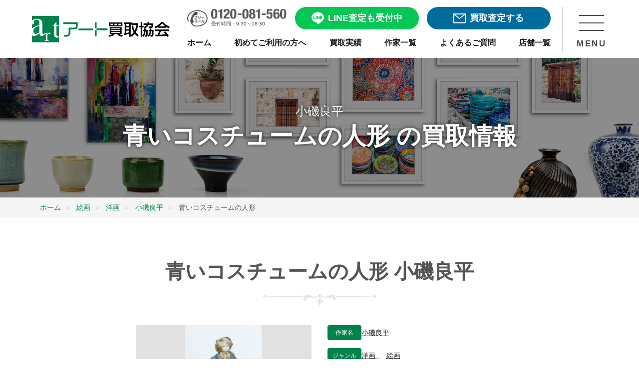

--- FILE ---
content_type: text/html; charset=UTF-8
request_url: https://www.artkaitori.com/artwork/%E9%9D%92%E3%81%84%E3%82%B3%E3%82%B9%E3%83%81%E3%83%A5%E3%83%BC%E3%83%A0%E3%81%AE%E4%BA%BA%E5%BD%A2/
body_size: 15424
content:
<!doctype html>
<html lang="ja">

<head prefix="og: https://ogp.me/ns#">
	<link rel="preload" as="image" href="https://www.artkaitori.com/wp-content/themes/artkaitori/images/logo@2x.png">
	<link rel="preload" as="image" href="https://www.artkaitori.com/wp-content/themes/artkaitori/images/bnr_line_satei@2x.webp">
		<!-- Google Tag Manager -->
	<script>(function (w, d, s, l, i) {
			w[l] = w[l] || []; w[l].push({
				'gtm.start':
					new Date().getTime(), event: 'gtm.js'
			}); var f = d.getElementsByTagName(s)[0],
				j = d.createElement(s), dl = l != 'dataLayer' ? '&l=' + l : ''; j.async = true; j.src =
					'https://www.googletagmanager.com/gtm.js?id=' + i + dl; f.parentNode.insertBefore(j, f);
		})(window, document, 'script', 'dataLayer', 'GTM-TL4SHKH');</script>
	<!-- End Google Tag Manager -->
	<!-- Optimize Next -->
	<script>(function(p,r,o,j,e,c,t,g){ p['_'+t]={};g=r.createElement('script');g.src='https://www.googletagmanager.com/gtm.js?id=GTM-'+t;r[o].prepend(g); g=r.createElement('style');g.innerText='.'+e+t+'{visibility:hidden!important}';r[o].prepend(g); r[o][j].add(e+t);setTimeout(function(){if(r[o][j].contains(e+t)){r[o][j].remove(e+t);p['_'+t]=0}},c) })(window,document,'documentElement','classList','loading',2000,'PBF7D9XV')</script>
	<!-- End Optimize Next -->
	<meta charset="UTF-8">
		<meta name="viewport" content="width=device-width, initial-scale=1">
	<meta name="description" content="小磯良平の作品「青いコスチュームの人形」を売るなら洋画 絵画買取専門店アート買取協会にご相談ください。年間3万点を超える豊富な買取実績と業界随一の高額査定。専門スタッフが丁寧に対応しますので初めての売却でも安心です。全国出張・宅配買取や無料査定も実施中。" />

	<meta property="og:site_name" content="アート買取協会" />
	<meta property="og:locale" content="ja_JP" />
	<meta property="og:url" content="https://www.artkaitori.com/artwork/%E9%9D%92%E3%81%84%E3%82%B3%E3%82%B9%E3%83%81%E3%83%A5%E3%83%BC%E3%83%A0%E3%81%AE%E4%BA%BA%E5%BD%A2/" />
	<meta name="twitter:card" content="summary_large_image">

					<meta property="og:type" content="website" />
		<meta property="og:title" content="青いコスチュームの人形 | 小磯良平 買取・作品 | 洋画、絵画高額査定はアート買取協会" />
					<meta property="og:image" content="https://www.artkaitori.com/wp-content/uploads/2019/11/960.jpg" />
				<meta property="og:description" content="小磯良平の作品「青いコスチュームの人形」を売るなら洋画 絵画買取専門店アート買取協会にご相談ください。年間3万点を超える豊富な買取実績と業界随一の高額査定。専門スタッフが丁寧に対応しますので初めての売却でも安心です。全国出張・宅配買取や無料査定も実施中。" />
		<meta name="format-detection" content="telephone=no" />
	<link rel="apple-touch-icon" sizes="180x180"
		href="https://www.artkaitori.com/wp-content/themes/artkaitori/images/favicon/apple-touch-icon.png" />
	<link rel="icon" type="image/png" sizes="32x32"
		href="https://www.artkaitori.com/wp-content/themes/artkaitori/images/favicon/favicon-32x32.png" />
	<link rel="icon" type="image/png" sizes="16x16"
		href="https://www.artkaitori.com/wp-content/themes/artkaitori/images/favicon/favicon-16x16.png" />
	<link rel="manifest" href="https://www.artkaitori.com/wp-content/themes/artkaitori/images/favicon/site.webmanifest" />
	<link rel="mask-icon"
		href="https://www.artkaitori.com/wp-content/themes/artkaitori/images/favicon/safari-pinned-tab.svg&quot; color=&quot;#00824c" />
	<link rel="shortcut icon" href="https://www.artkaitori.com/wp-content/themes/artkaitori/images/favicon/favicon.ico" />
	<meta name="apple-mobile-web-app-title" content="アート買取協会" />
	<meta name="application-name" content="アート買取協会" />
	<meta name="msapplication-TileColor" content="#00824c" />
	<meta name="msapplication-config" content="https://www.artkaitori.com/wp-content/themes/artkaitori/images/favicon/browserconfig.xml" />
	<meta name="theme-color" content="#ffffff" />
		<meta name="thumbnail" content="https://www.artkaitori.com/wp-content/uploads/2019/11/960.jpg" />
				<link rel="stylesheet" href="https://www.artkaitori.com/wp-content/themes/artkaitori/css/common.css?ver=20251117095900">
	<link rel="stylesheet" href="https://cdn.jsdelivr.net/npm/@splidejs/splide@4.1.4/dist/css/splide.min.css">
	<style>
		.splide__pagination__page.is-active {
			background: #08a365;
		}
	</style>
  		<link rel="stylesheet" id="artkaitori-style-css" href="https://www.artkaitori.com/wp-content/themes/artkaitori/style.css?ver=20251117095900"
			type="text/css" media="all">
		<title>青いコスチュームの人形 | 小磯良平 買取・作品 | 洋画、絵画高額査定はアート買取協会</title>
<meta name='robots' content='max-image-preview:large' />
<link rel='dns-prefetch' href='//ajax.googleapis.com' />
<link rel='dns-prefetch' href='//cdn.jsdelivr.net' />
<link rel="alternate" type="application/rss+xml" title="アート買取協会 &raquo; Feed" href="https://www.artkaitori.com/feed/" />
<link rel="alternate" type="application/rss+xml" title="アート買取協会 &raquo; Comments Feed" href="https://www.artkaitori.com/comments/feed/" />
<link rel="alternate" title="oEmbed (JSON)" type="application/json+oembed" href="https://www.artkaitori.com/wp-json/oembed/1.0/embed?url=https%3A%2F%2Fwww.artkaitori.com%2Fartwork%2F%25e9%259d%2592%25e3%2581%2584%25e3%2582%25b3%25e3%2582%25b9%25e3%2583%2581%25e3%2583%25a5%25e3%2583%25bc%25e3%2583%25a0%25e3%2581%25ae%25e4%25ba%25ba%25e5%25bd%25a2%2F" />
<link rel="alternate" title="oEmbed (XML)" type="text/xml+oembed" href="https://www.artkaitori.com/wp-json/oembed/1.0/embed?url=https%3A%2F%2Fwww.artkaitori.com%2Fartwork%2F%25e9%259d%2592%25e3%2581%2584%25e3%2582%25b3%25e3%2582%25b9%25e3%2583%2581%25e3%2583%25a5%25e3%2583%25bc%25e3%2583%25a0%25e3%2581%25ae%25e4%25ba%25ba%25e5%25bd%25a2%2F&#038;format=xml" />
<style id='wp-img-auto-sizes-contain-inline-css' type='text/css'>
img:is([sizes=auto i],[sizes^="auto," i]){contain-intrinsic-size:3000px 1500px}
/*# sourceURL=wp-img-auto-sizes-contain-inline-css */
</style>
<style id='wp-emoji-styles-inline-css' type='text/css'>

	img.wp-smiley, img.emoji {
		display: inline !important;
		border: none !important;
		box-shadow: none !important;
		height: 1em !important;
		width: 1em !important;
		margin: 0 0.07em !important;
		vertical-align: -0.1em !important;
		background: none !important;
		padding: 0 !important;
	}
/*# sourceURL=wp-emoji-styles-inline-css */
</style>
<style id='classic-theme-styles-inline-css' type='text/css'>
/*! This file is auto-generated */
.wp-block-button__link{color:#fff;background-color:#32373c;border-radius:9999px;box-shadow:none;text-decoration:none;padding:calc(.667em + 2px) calc(1.333em + 2px);font-size:1.125em}.wp-block-file__button{background:#32373c;color:#fff;text-decoration:none}
/*# sourceURL=/wp-includes/css/classic-themes.min.css */
</style>
<link rel='stylesheet' id='fancybox-css' href='https://www.artkaitori.com/wp-content/plugins/easy-fancybox/fancybox/1.5.4/jquery.fancybox.min.css?ver=6.9' type='text/css' media='screen' />
<style id='fancybox-inline-css' type='text/css'>
#fancybox-outer{background:#ffffff}#fancybox-content{background:#ffffff;border-color:#ffffff;color:#000000;}#fancybox-title,#fancybox-title-float-main{color:#fff}
/*# sourceURL=fancybox-inline-css */
</style>
<script type="text/javascript" src="https://www.artkaitori.com/wp-content/themes/artkaitori/js/lazysizes.min.js?ver=20210218" id="artkaitori-lazysizes-js"></script>
<script type="text/javascript" src="https://www.artkaitori.com/wp-content/themes/artkaitori/js/ls.unveilhooks.min.js?ver=20210218" id="artkaitori-lazysizes-unveil-js"></script>
<link rel="https://api.w.org/" href="https://www.artkaitori.com/wp-json/" /><link rel="EditURI" type="application/rsd+xml" title="RSD" href="https://www.artkaitori.com/xmlrpc.php?rsd" />
<meta name="generator" content="WordPress 6.9" />
<link rel="canonical" href="https://www.artkaitori.com/artwork/%e9%9d%92%e3%81%84%e3%82%b3%e3%82%b9%e3%83%81%e3%83%a5%e3%83%bc%e3%83%a0%e3%81%ae%e4%ba%ba%e5%bd%a2/" />
<link rel='shortlink' href='https://www.artkaitori.com/?p=11319' />

<!-- Schema & Structured Data For WP v1.53 - -->
<script type="application/ld+json" class="saswp-schema-markup-output">
[{"@context":"https:\/\/schema.org\/","@type":"BreadcrumbList","@id":"https:\/\/www.artkaitori.com\/artwork\/%e9%9d%92%e3%81%84%e3%82%b3%e3%82%b9%e3%83%81%e3%83%a5%e3%83%bc%e3%83%a0%e3%81%ae%e4%ba%ba%e5%bd%a2\/#breadcrumb","itemListElement":[{"@type":"ListItem","position":1,"item":{"@id":"https:\/\/www.artkaitori.com","name":"\u30a2\u30fc\u30c8\u8cb7\u53d6\u5354\u4f1a"}},{"@type":"ListItem","position":2,"item":{"@id":"https:\/\/www.artkaitori.com\/artwork\/","name":"\u4f5c\u54c1"}},{"@type":"ListItem","position":3,"item":{"@id":"https:\/\/www.artkaitori.com\/artwork\/%e9%9d%92%e3%81%84%e3%82%b3%e3%82%b9%e3%83%81%e3%83%a5%e3%83%bc%e3%83%a0%e3%81%ae%e4%ba%ba%e5%bd%a2\/","name":"\u9752\u3044\u30b3\u30b9\u30c1\u30e5\u30fc\u30e0\u306e\u4eba\u5f62"}}]}]
</script>

<style id='global-styles-inline-css' type='text/css'>
:root{--wp--preset--aspect-ratio--square: 1;--wp--preset--aspect-ratio--4-3: 4/3;--wp--preset--aspect-ratio--3-4: 3/4;--wp--preset--aspect-ratio--3-2: 3/2;--wp--preset--aspect-ratio--2-3: 2/3;--wp--preset--aspect-ratio--16-9: 16/9;--wp--preset--aspect-ratio--9-16: 9/16;--wp--preset--color--black: #000000;--wp--preset--color--cyan-bluish-gray: #abb8c3;--wp--preset--color--white: #ffffff;--wp--preset--color--pale-pink: #f78da7;--wp--preset--color--vivid-red: #cf2e2e;--wp--preset--color--luminous-vivid-orange: #ff6900;--wp--preset--color--luminous-vivid-amber: #fcb900;--wp--preset--color--light-green-cyan: #7bdcb5;--wp--preset--color--vivid-green-cyan: #00d084;--wp--preset--color--pale-cyan-blue: #8ed1fc;--wp--preset--color--vivid-cyan-blue: #0693e3;--wp--preset--color--vivid-purple: #9b51e0;--wp--preset--gradient--vivid-cyan-blue-to-vivid-purple: linear-gradient(135deg,rgb(6,147,227) 0%,rgb(155,81,224) 100%);--wp--preset--gradient--light-green-cyan-to-vivid-green-cyan: linear-gradient(135deg,rgb(122,220,180) 0%,rgb(0,208,130) 100%);--wp--preset--gradient--luminous-vivid-amber-to-luminous-vivid-orange: linear-gradient(135deg,rgb(252,185,0) 0%,rgb(255,105,0) 100%);--wp--preset--gradient--luminous-vivid-orange-to-vivid-red: linear-gradient(135deg,rgb(255,105,0) 0%,rgb(207,46,46) 100%);--wp--preset--gradient--very-light-gray-to-cyan-bluish-gray: linear-gradient(135deg,rgb(238,238,238) 0%,rgb(169,184,195) 100%);--wp--preset--gradient--cool-to-warm-spectrum: linear-gradient(135deg,rgb(74,234,220) 0%,rgb(151,120,209) 20%,rgb(207,42,186) 40%,rgb(238,44,130) 60%,rgb(251,105,98) 80%,rgb(254,248,76) 100%);--wp--preset--gradient--blush-light-purple: linear-gradient(135deg,rgb(255,206,236) 0%,rgb(152,150,240) 100%);--wp--preset--gradient--blush-bordeaux: linear-gradient(135deg,rgb(254,205,165) 0%,rgb(254,45,45) 50%,rgb(107,0,62) 100%);--wp--preset--gradient--luminous-dusk: linear-gradient(135deg,rgb(255,203,112) 0%,rgb(199,81,192) 50%,rgb(65,88,208) 100%);--wp--preset--gradient--pale-ocean: linear-gradient(135deg,rgb(255,245,203) 0%,rgb(182,227,212) 50%,rgb(51,167,181) 100%);--wp--preset--gradient--electric-grass: linear-gradient(135deg,rgb(202,248,128) 0%,rgb(113,206,126) 100%);--wp--preset--gradient--midnight: linear-gradient(135deg,rgb(2,3,129) 0%,rgb(40,116,252) 100%);--wp--preset--font-size--small: 13px;--wp--preset--font-size--medium: 20px;--wp--preset--font-size--large: 36px;--wp--preset--font-size--x-large: 42px;--wp--preset--spacing--20: 0.44rem;--wp--preset--spacing--30: 0.67rem;--wp--preset--spacing--40: 1rem;--wp--preset--spacing--50: 1.5rem;--wp--preset--spacing--60: 2.25rem;--wp--preset--spacing--70: 3.38rem;--wp--preset--spacing--80: 5.06rem;--wp--preset--shadow--natural: 6px 6px 9px rgba(0, 0, 0, 0.2);--wp--preset--shadow--deep: 12px 12px 50px rgba(0, 0, 0, 0.4);--wp--preset--shadow--sharp: 6px 6px 0px rgba(0, 0, 0, 0.2);--wp--preset--shadow--outlined: 6px 6px 0px -3px rgb(255, 255, 255), 6px 6px rgb(0, 0, 0);--wp--preset--shadow--crisp: 6px 6px 0px rgb(0, 0, 0);}:where(.is-layout-flex){gap: 0.5em;}:where(.is-layout-grid){gap: 0.5em;}body .is-layout-flex{display: flex;}.is-layout-flex{flex-wrap: wrap;align-items: center;}.is-layout-flex > :is(*, div){margin: 0;}body .is-layout-grid{display: grid;}.is-layout-grid > :is(*, div){margin: 0;}:where(.wp-block-columns.is-layout-flex){gap: 2em;}:where(.wp-block-columns.is-layout-grid){gap: 2em;}:where(.wp-block-post-template.is-layout-flex){gap: 1.25em;}:where(.wp-block-post-template.is-layout-grid){gap: 1.25em;}.has-black-color{color: var(--wp--preset--color--black) !important;}.has-cyan-bluish-gray-color{color: var(--wp--preset--color--cyan-bluish-gray) !important;}.has-white-color{color: var(--wp--preset--color--white) !important;}.has-pale-pink-color{color: var(--wp--preset--color--pale-pink) !important;}.has-vivid-red-color{color: var(--wp--preset--color--vivid-red) !important;}.has-luminous-vivid-orange-color{color: var(--wp--preset--color--luminous-vivid-orange) !important;}.has-luminous-vivid-amber-color{color: var(--wp--preset--color--luminous-vivid-amber) !important;}.has-light-green-cyan-color{color: var(--wp--preset--color--light-green-cyan) !important;}.has-vivid-green-cyan-color{color: var(--wp--preset--color--vivid-green-cyan) !important;}.has-pale-cyan-blue-color{color: var(--wp--preset--color--pale-cyan-blue) !important;}.has-vivid-cyan-blue-color{color: var(--wp--preset--color--vivid-cyan-blue) !important;}.has-vivid-purple-color{color: var(--wp--preset--color--vivid-purple) !important;}.has-black-background-color{background-color: var(--wp--preset--color--black) !important;}.has-cyan-bluish-gray-background-color{background-color: var(--wp--preset--color--cyan-bluish-gray) !important;}.has-white-background-color{background-color: var(--wp--preset--color--white) !important;}.has-pale-pink-background-color{background-color: var(--wp--preset--color--pale-pink) !important;}.has-vivid-red-background-color{background-color: var(--wp--preset--color--vivid-red) !important;}.has-luminous-vivid-orange-background-color{background-color: var(--wp--preset--color--luminous-vivid-orange) !important;}.has-luminous-vivid-amber-background-color{background-color: var(--wp--preset--color--luminous-vivid-amber) !important;}.has-light-green-cyan-background-color{background-color: var(--wp--preset--color--light-green-cyan) !important;}.has-vivid-green-cyan-background-color{background-color: var(--wp--preset--color--vivid-green-cyan) !important;}.has-pale-cyan-blue-background-color{background-color: var(--wp--preset--color--pale-cyan-blue) !important;}.has-vivid-cyan-blue-background-color{background-color: var(--wp--preset--color--vivid-cyan-blue) !important;}.has-vivid-purple-background-color{background-color: var(--wp--preset--color--vivid-purple) !important;}.has-black-border-color{border-color: var(--wp--preset--color--black) !important;}.has-cyan-bluish-gray-border-color{border-color: var(--wp--preset--color--cyan-bluish-gray) !important;}.has-white-border-color{border-color: var(--wp--preset--color--white) !important;}.has-pale-pink-border-color{border-color: var(--wp--preset--color--pale-pink) !important;}.has-vivid-red-border-color{border-color: var(--wp--preset--color--vivid-red) !important;}.has-luminous-vivid-orange-border-color{border-color: var(--wp--preset--color--luminous-vivid-orange) !important;}.has-luminous-vivid-amber-border-color{border-color: var(--wp--preset--color--luminous-vivid-amber) !important;}.has-light-green-cyan-border-color{border-color: var(--wp--preset--color--light-green-cyan) !important;}.has-vivid-green-cyan-border-color{border-color: var(--wp--preset--color--vivid-green-cyan) !important;}.has-pale-cyan-blue-border-color{border-color: var(--wp--preset--color--pale-cyan-blue) !important;}.has-vivid-cyan-blue-border-color{border-color: var(--wp--preset--color--vivid-cyan-blue) !important;}.has-vivid-purple-border-color{border-color: var(--wp--preset--color--vivid-purple) !important;}.has-vivid-cyan-blue-to-vivid-purple-gradient-background{background: var(--wp--preset--gradient--vivid-cyan-blue-to-vivid-purple) !important;}.has-light-green-cyan-to-vivid-green-cyan-gradient-background{background: var(--wp--preset--gradient--light-green-cyan-to-vivid-green-cyan) !important;}.has-luminous-vivid-amber-to-luminous-vivid-orange-gradient-background{background: var(--wp--preset--gradient--luminous-vivid-amber-to-luminous-vivid-orange) !important;}.has-luminous-vivid-orange-to-vivid-red-gradient-background{background: var(--wp--preset--gradient--luminous-vivid-orange-to-vivid-red) !important;}.has-very-light-gray-to-cyan-bluish-gray-gradient-background{background: var(--wp--preset--gradient--very-light-gray-to-cyan-bluish-gray) !important;}.has-cool-to-warm-spectrum-gradient-background{background: var(--wp--preset--gradient--cool-to-warm-spectrum) !important;}.has-blush-light-purple-gradient-background{background: var(--wp--preset--gradient--blush-light-purple) !important;}.has-blush-bordeaux-gradient-background{background: var(--wp--preset--gradient--blush-bordeaux) !important;}.has-luminous-dusk-gradient-background{background: var(--wp--preset--gradient--luminous-dusk) !important;}.has-pale-ocean-gradient-background{background: var(--wp--preset--gradient--pale-ocean) !important;}.has-electric-grass-gradient-background{background: var(--wp--preset--gradient--electric-grass) !important;}.has-midnight-gradient-background{background: var(--wp--preset--gradient--midnight) !important;}.has-small-font-size{font-size: var(--wp--preset--font-size--small) !important;}.has-medium-font-size{font-size: var(--wp--preset--font-size--medium) !important;}.has-large-font-size{font-size: var(--wp--preset--font-size--large) !important;}.has-x-large-font-size{font-size: var(--wp--preset--font-size--x-large) !important;}
/*# sourceURL=global-styles-inline-css */
</style>
</head>
<body class="wp-singular artwork-template-default single single-artwork postid-11319 wp-theme-artkaitori no-sidebar">
	<!-- Google Tag Manager (noscript) -->
	<noscript><iframe src="https://www.googletagmanager.com/ns.html?id=GTM-TL4SHKH" height="0" width="0"
			style="display:none;visibility:hidden"></iframe></noscript>
	<!-- End Google Tag Manager (noscript) -->
	<div id="wrapper">
		<header class="" id="header">
	<div class="header_inner">
		<div class="header_wrap">
			<div class="header_logo">
				<a href="/" class="mover">
					<img src="/wp-content/themes/artkaitori/images/logo@2x.png" alt="アート買取協会">
				</a>
			</div>
			<div class="header_menu_cont">
				<div class="header_menu">
					<div class="header_btn_area">
						<div class="header_tel">
							<a href="tel:0120-081-560">
								<div class="header_tel_img">
									<img src="/wp-content/themes/artkaitori/images/h_nav_freecall_tel@2x.png" alt="0120-081-560">
								</div>
								<span>受付時間：9:30～18:30</span>
							</a>
						</div>
						<div class="header_line header_btn line_btn free_assessment_btn">
							<a href="/line-satei/" class="mover">
								<span></span>
								<p>LINE査定も受付中</p>
							</a>
						</div>
						<div class="header_mail header_btn mail_btn free_assessment_btn">
							<a href="/satei-form/" class="mover">
								<span></span>
								<p>買取査定する</p>
							</a>
						</div>
					</div>
					<div class="sp_header_btn_area">
						<div class="header_line sp_header_btn line_btn ">
							<a href="/line-satei/" class="mover">
								<div class="sp_header_btn_img header_line_img">
									<img src="/wp-content/themes/artkaitori/images/common/icon_header_line02.png" alt="LINE査定">
								</div>
								<p>LINE査定</p>
							</a>
						</div>
						<div class="header_mail sp_header_btn mail_btn ">
							<a href="/satei-form/" class="mover">
								<div class="sp_header_btn_img header_mail_img">
									<img src="/wp-content/themes/artkaitori/images/common/icon_header_mail02.png" alt="メール査定">
								</div>
								<p>メール査定</p>
							</a>
						</div>
						<div class="header_tel sp_header_btn">
							<a href="tel:0120-081-560">
								<div class="sp_header_btn_img header_tel_img">
									<img src="/wp-content/themes/artkaitori/images/common/icon_header_tel02.png" alt="0120-081-560">
								</div>
								<p>電話相談</p>
							</a>
						</div>
					</div>
					<nav class="header_nav">
						<ul>
							<li>
								<a href="/" class="mover">
									<p>ホーム</p>
								</a>
							</li>
							<li>
								<a href="/firsttime/" class="mover">
									<p>初めてご利用の方へ</p>
								</a>
							</li>
							<li>
								<a href="/kaitori-jisseki/" class="mover">
									<p>買取実績</p>
								</a>
							</li>
							<li>
								<a href="/artists/" class="mover">
									<p>作家一覧</p>
								</a>
							</li>
							<li>
								<a href="/faq/" class="mover">
									<p>よくあるご質問</p>
								</a>
							</li>
							<li>
								<a href="/company-profile/#store-list" class="mover">
									<p>店舗一覧</p>
								</a>
							</li>
						</ul>
					</nav>
				</div>
				<div class="header_menu_btn_area">
					<div class="header_menu_btn">
						<div class="header_menu_btn_trigger">
							<span></span>
							<span></span>
							<span></span>
						</div>
						<p>MENU</p>
					</div>
				</div>
			</div>
			<nav class="header_nav_area">
				<div class="nav_wrap">
					<div class="nav_scroll_area">
						<div class="nav_content">
							<div class="nav_appraisal_consultation">
								<section id="assessment_consult_area">
	<div class="assessment_consult_wrap">
		<div class="base_inner">
			<div class="assessment_consult_cont">
				<h2 class="assessment_consult_title">まずは査定・相談したい方へ</h2>
				<div class="assessment_consult_link">
					<div class="line_btn free_assessment_btn">
						<a href="/line-satei/" class="mover">
							<p class="btn_text_lead">友達3万人突破</p>
							<span></span>
							<p>LINEで楽々無料査定！</p>
						</a>
					</div>
					<div class="mail_btn free_assessment_btn">
						<a href="/satei-form/" class="mover">
							<p class="btn_text_lead">24時間受付可能</p>
							<span></span>
							<p>フォームで無料査定</p>
						</a>
					</div>
					<div class="free_call_area">
						<a href="tel:0120-081-560">
							<p class="free_call_text">無料通話でご相談</p>
							<p class="free_call_number">0120-081-560</p>
							<p class="business_hours">受付時間：9:30～18:30月～土(祝祭日を除く)</p>
						</a>
					</div>
					<div class="purchase_flow_banner">
						<a href="/firsttime/" class="mover">
							<div class="banner_cont">
								<span class="beginner"></span>
								<div class="text_area">
									<span>買取の流れなどをご説明</span>
									<div class="text_area_cont">
										<p>初めてご利用の方へ</p>
										<span class="arrow"></span>
									</div>
								</div>
							</div>
						</a>
					</div>
				</div>
			</div>
		</div>
	</div>
</section>
								<div class="nav_sns_area mode_pc">
									<div class="sns_share">
    <ul class="ls_none sns_list">
        <li class="sns_facebook">
            <a href="https://fb.com/artkaitori.kyokai" class="mover" rel="external">
                <img src="https://www.artkaitori.com/wp-content/themes/artkaitori/images/icon_facebook.png" alt="Facebook" height="36"></a>
        </li>
        <li class="sns_line">
            <a href="https://lin.ee/8DxIenk" class="mover"><img src="https://www.artkaitori.com/wp-content/themes/artkaitori/images/icon_line.png" alt="友だち追加" height="36" border="0"></a>
        </li>
        <li class="sns_instagram">
            <a href="https://www.instagram.com/artkaitori/" class="mover" rel="external">
                <img src="https://www.artkaitori.com/wp-content/themes/artkaitori/images/icon_insta.png" alt="Facebook" height="36"></a>
        </li>
    </ul>
</div>
								</div>
							</div>
							<ul>
								<li>
									<dl>
										<dt>
											<p>買取実績・品目情報</p>
											<span></span>
										</dt>
										<dd>
											<ul>
												<li>
													<a href="/kaitori-jisseki/" class="mover">
														<p>買取実績・相場参考</p>
													</a>
												</li>
												<li>
													<a href="/kyoka-artists/" class="mover">
														<p>買取強化情報（作家）</p>
													</a>
												</li>
												<li>
													<a href="/artists/" class="mover">
														<p>作家名から探す</p>
													</a>
												</li>
												<li>
													<a href="/artworks/" class="mover">
														<p>買取美術品</p>
													</a>
												</li>
											</ul>
										</dd>
									</dl>
								</li>
								<li>
									<dl>
										<dt>
											<p class="nav_art_useful">美術品お役立ち情報</p>
											<span></span>
										</dt>
										<dd>
											<ul>
												<li>
													<a href="/kaiga-kaitori-point/" class="mover">
														<p>絵画売却のポイント</p>
													</a>
												</li>
												<li>
													<a href="/kottou-kaitori-point/" class="mover">
														<p>骨董品売却のポイント</p>
													</a>
												</li>
												<li>
													<a href="/ihin-kaitori-point/" class="mover">
														<p>遺品整理のポイント</p>
													</a>
												</li>
												<li>
													<a href="/shukatsu-seizen-point/" class="mover">
														<p>終活・生前整理のポイント</p>
													</a>
												</li>
												<li>
													<a href="/staff-blog/" class="mover">
														<p>作家・作品紹介</p>
													</a>
												</li>
												<li>
													<a href="/column/" class="mover">
														<p>美術品買取コラム</p>
													</a>
												</li>
												<li>
													<a href="/tips/" class="mover">
														<p>技法・用語</p>
													</a>
												</li>
												<li>
													<a href="/flow/packing-guide/" class="mover">
														<p>梱包方法</p>
													</a>
												</li>
											</ul>
										</dd>
									</dl>
								</li>
								<li>
									<a href="/company-profile/#store-list" class="mover">
										<p class="nav_company">店舗一覧</p>
									</a>
								</li>
								<li>
									<a href="/faq/" class="mover">
										<p class="nav_faq">よくある質問</p>
									</a>
								</li>
								<li>
									<a href="/corporative/" class="mover">
										<p class="nav_corporative">法人・士業様向け</p>
									</a>
								</li>
								<li>
									<a href="/auction/" class="mover">
										<p class="nav_auction">業者向け美術品交換会<br class="mode_sp">ASKオークション</p>
									</a>
								</li>
								<li>
									<a href="/company-profile/" class="mover">
										<p class="nav_company_profile">会社情報</p>
									</a>
								</li>
								<li>
									<a href="/recruit/" class="mover">
										<p class="nav_recruit">求人・採用情報</p>
									</a>
								</li>
							</ul>
							<div class="nav_sns_area mode_sp">
								<div class="sns_share">
    <ul class="ls_none sns_list">
        <li class="sns_facebook">
            <a href="https://fb.com/artkaitori.kyokai" class="mover" rel="external">
                <img src="https://www.artkaitori.com/wp-content/themes/artkaitori/images/icon_facebook.png" alt="Facebook" height="36"></a>
        </li>
        <li class="sns_line">
            <a href="https://lin.ee/8DxIenk" class="mover"><img src="https://www.artkaitori.com/wp-content/themes/artkaitori/images/icon_line.png" alt="友だち追加" height="36" border="0"></a>
        </li>
        <li class="sns_instagram">
            <a href="https://www.instagram.com/artkaitori/" class="mover" rel="external">
                <img src="https://www.artkaitori.com/wp-content/themes/artkaitori/images/icon_insta.png" alt="Facebook" height="36"></a>
        </li>
    </ul>
</div>
							</div>
						</div>
					</div>
					<div class="nav_closed_area mover">
						<p>メニューを閉じる</p>
					</div>
				</div>
			</nav>
		</div>
	</div>
</header>
				<main id="main_content">
	
	
	<div class="artists_kv">
		<div class="artists_kv_inner">
			<p class="artists_kv_txt">
			小磯良平			</p>
			<h1 class="artists_kv_ttl no_mb">青いコスチュームの人形 の買取情報</h1>
		</div>
	</div><!-- .artists_kv -->
		<div class="breadcrumbs_wrapper">
		<div class="breadcrumbs">
			<ul  >
				<li   >
					<a  href="https://www.artkaitori.com/"><span >ホーム</span></a><meta  content="1" />
				</li>
										<li   >
							<a  href="https://www.artkaitori.com/artworks/kaiga/"><span >絵画</span></a><meta  content="2" />
						</li>
											<li   >
							<a  href="https://www.artkaitori.com/artworks/kaiga/youga/"><span >洋画</span></a><meta  content="3" />
						</li>
									<li   >
					<a  href="https://www.artkaitori.com/artists/koiso-ryohei/"><span >小磯良平</span><meta  content="4" /></a>
				</li>
				<li   >
					<span >青いコスチュームの人形</span><meta  content="5" />
				</li>
			</ul>
		</div>
	</div>
	<div class="bg_white">
		<section class="section">
			<h2 class="section_ttl">青いコスチュームの人形 小磯良平</h2>
			<div class="artworks_detail">
									<div class="artwork_fig" style="background-image: url('https://www.artkaitori.com/wp-content/uploads/2019/11/960.jpg');"></div>
									<div class="artworks_detail_txt">
					<dl class="artwork_detail_other">
						<dt>作家名</dt>
						<dd>
													<a href="https://www.artkaitori.com/artists/koiso-ryohei/">
								小磯良平							</a>
																				</dd>
					</dl>
												<dl class="artwork_detail_other">
								<dt>ジャンル</dt>
								<dd>
																				<a href="https://www.artkaitori.com/artworks/kaiga/youga/">
												洋画											</a>
																							、
																							<a href="https://www.artkaitori.com/artworks/kaiga/">
												絵画											</a>
																			</dd>
							</dl>
																		<dl class="artwork_detail_other">
								<dt>制作年</dt>
								<dd>1984年</dd>
							</dl>
																			<dl class="artwork_detail_other">
									<dt>特徴</dt>
									<dd>リトグラフ、版画</dd>
								</dl>
																			<dl class="artwork_detail_other">
								<dt>レゾネ</dt>
								<dd>ウメダ#107</dd>
							</dl>
																				</div>
			</div>
			<div class="sns_share">
	<ul class="ls_none sns_list">
		<li class="sns_share_facebook">
			<a href="https://fb.com/share.php?u=https://www.artkaitori.com/artwork/%e9%9d%92%e3%81%84%e3%82%b3%e3%82%b9%e3%83%81%e3%83%a5%e3%83%bc%e3%83%a0%e3%81%ae%e4%ba%ba%e5%bd%a2/" ><span>シェアする</span></a>
		</li>
		<li class="sns_list">
			<div class="line-it-button" data-lang="ja" data-type="share-a" data-ver="3" data-url="https://www.artkaitori.com/artwork/%e9%9d%92%e3%81%84%e3%82%b3%e3%82%b9%e3%83%81%e3%83%a5%e3%83%bc%e3%83%a0%e3%81%ae%e4%ba%ba%e5%bd%a2/" data-color="default" data-size="small" data-count="false" style="display: none;"></div>
 			<script src="https://www.line-website.com/social-plugins/js/thirdparty/loader.min.js" async="async" defer="defer"></script>
		</li>
	</ul>
</div>
							<p class="btn_b btn_green">
					<a href="https://www.artkaitori.com/artists/koiso-ryohei/">
						小磯良平の詳細をみる
					</a>
				</p>
						
					</section>
	</div>
	<div class="bg_artists_lead">
		<section class="artists_lead">
			<figure class="artists_lead_fig"><img src="https://www.artkaitori.com/wp-content/themes/artkaitori/images/artists/fig_lead_text_avater@2x.jpg" alt=""></figure>
			<div class="artists_lead_inner">
				<h2 class="artists_lead_ttl">小磯良平の美術品買取は<br class="pc_none">アート買取協会にお任せください</h2>
				<p class="artists_lead_txt">豊富な買取実績があるアート買取協会では、小磯良平の「青いコスチュームの人形」を探しています。<br>
				もし小磯良平の「青いコスチュームの人形」がお手元にございましたら、アート買取専門店のアート買取協会へ、ぜひご相談ください。小磯良平の「青いコスチュームの人形」を無料査定し、少しでも高く、お客様の満足する価格で買取いたします。</p>
			</div>
		</section>
	</div><!-- .bg_artists_lead -->
	<div class="contact_to_us lazyload">
	<section class="contact_to_us_inner">
		<h2 class="contact_to_us_ttl">絵画や骨董品、美術品、古美術を売るなら、<br>買取専門店「アート買取協会」にお任せください！</h2>
		<ul class="contact_to_us_list ls_none">
			<li class="contact_to_us_freecall">
				<span class="contact_to_us_freecall_txt">すぐつながる、査定以外のご相談も</span>
				<a class="contact_to_us_freecall_flex" href="tel:0120081560">
					<div class="contact_to_us_freecall_left">
						<span class="contact_to_us_freecall_tel"></span>
						<span class="contact_to_us_freecall_time"><span class="contact_to_us_freecall_time_accent">受付時間</span>9:30-18:30  月～土(祝祭日を除く)</span>
					</div>
					<div class="contact_to_us_freecall_right"><span class="img"></span><span class="txt">発信する</span></div>
				</a>
			</li>
			<li class="contact_to_us_satei"><span class="contact_to_us_satei_txt"><a href="/satei-form/">24時間受付、手軽に買取相談</a></span><a href="/satei-form/">買取査定する<div class="circle">
  <div class="triangle"></div>
</div>
</a></li>
			<li class="contact_to_us_line"><span class="contact_to_us_line_txt"><a href="/line-satei/">スマホでカンタン買取査定</a></span><a href="/line-satei/">LINE査定も受付中<div class="circle">
  <div class="triangle"></div>
</div>
</a></li>
		</ul>
	</section>
</div><!-- .contact_to_us -->

				<div class="bg_gray">
				<section class="section">
					<h2 class="section_ttl">小磯良平の買取実績例</h2>
					<ul class="col_set col_no_pd l_col_03 s_col_01 ls_none">
														<li class="col">
									<a href="https://www.artkaitori.com/artwork/%e3%83%9e%e3%83%b3%e3%83%89%e3%83%aa%e3%83%b3%e3%81%a8%e8%a3%b8%e5%a9%a6/">
																					<div class="artwork_fig" style="background-image: url('https://www.artkaitori.com/wp-content/uploads/2019/06/61.jpg');"></div>
																					<div class="artwork_detail">
											<p class="artwork_detail_name artwork_detail_name_link">マンドリンと裸婦</p>
																							<dl class="artwork_detail_price">
													<dt>買取価格</dt>
													<dd>200～300万円</dd>
												</dl>
																								<ul class="artwork_detail_tag ls_none">
																											<li>洋画</li>
																												<li>絵画</li>
																										</ul>
																								<dl class="artwork_detail_other">
													<dt>特徴</dt>
													<dd>油彩</dd>
												</dl>
																								<dl class="artwork_detail_other">
													<dt>買取担当</dt>
													<dd>大阪支社</dd>
												</dl>
																						</div>
									</a>
								</li>
																<li class="col">
									<a href="https://www.artkaitori.com/artwork/%e5%a9%a6%e4%ba%ba%e5%83%8f%e5%a4%96%e5%9b%bd%e5%a9%a6%e4%ba%ba/">
																					<div class="artwork_fig" style="background-image: url('https://www.artkaitori.com/wp-content/uploads/2022/07/11242.jpg');"></div>
																					<div class="artwork_detail">
											<p class="artwork_detail_name artwork_detail_name_link">婦人像(外国婦人)</p>
																							<dl class="artwork_detail_price">
													<dt>買取価格</dt>
													<dd>125万円</dd>
												</dl>
																								<ul class="artwork_detail_tag ls_none">
																											<li>洋画</li>
																												<li>絵画</li>
																										</ul>
																								<dl class="artwork_detail_other">
													<dt>サイズ</dt>
													<dd>62.5×48</dd>
												</dl>
																								<dl class="artwork_detail_other">
													<dt>特徴</dt>
													<dd>パステル</dd>
												</dl>
																								<dl class="artwork_detail_other">
													<dt>買取担当</dt>
													<dd>九州支社</dd>
												</dl>
																						</div>
									</a>
								</li>
													</ul>
											<div class="txt_box pd_t_16">
							<p>※買取価格は当社のこれまでの買取実績のご参考額です。実際の査定価格は作品の状態、相場等により変動いたします。</p>
						</div>
										</section>
			</div><!-- .bg_jp_lg -->
										<div class="bg_white">
				<section class="section">
					<h2 class="section_ttl">小磯良平の代表作</h2>
					<ul class="col_set col_no_pd l_col_03 s_col_01 ls_none">
													<li class="col">
								<a href="https://www.artkaitori.com/artwork/%e7%99%bd%e5%b7%9d%e5%a5%b3g/">
																			<div class="artwork_fig" style="background-image: url('https://www.artkaitori.com/wp-content/uploads/2019/06/3516.jpg');"></div>
																			<div class="artwork_detail">
										<p class="artwork_detail_name artwork_detail_name_link">白川女(g)</p>
																					<dl class="artwork_detail_price">
												<dt>買取相場</dt>
																										<dd>15～25万円</dd>
																									</dl>
																						<ul class="artwork_detail_tag ls_none">
																									<li>洋画</li>
																										<li>絵画</li>
																								</ul>
																						<dl class="artwork_detail_other">
												<dt>特徴</dt>
												<dd>エッチング、版画</dd>
											</dl>
																				</div>
									<div class="artwork_comment_txt"><p>白川女は京都の郊外から花を頭にかずいて売る女性で、紺絣の前垂れや頭の白手ぬぐいが特徴的です。小磯は白川女に心惹かれ数多くの作品を残しました。作家の端正な描写で白川女の清楚な美しさが見事に描かれた作品です。</p>
</div>
								</a>
							</li>
														<li class="col">
								<a href="https://www.artkaitori.com/artwork/%e3%83%90%e3%83%ac%e3%83%aa%e3%83%bc%e3%83%8a%e4%ba%8c%e4%ba%ba/">
																			<div class="artwork_fig" style="background-image: url('https://www.artkaitori.com/wp-content/uploads/2019/06/2651.jpg');"></div>
																			<div class="artwork_detail">
										<p class="artwork_detail_name artwork_detail_name_link">バレリーナ(二人)</p>
																					<dl class="artwork_detail_price">
												<dt>買取相場</dt>
																										<dd>10～15万円</dd>
																									</dl>
																						<ul class="artwork_detail_tag ls_none">
																									<li>洋画</li>
																										<li>絵画</li>
																								</ul>
																						<dl class="artwork_detail_other">
												<dt>特徴</dt>
												<dd>エッチング、版画</dd>
											</dl>
																				</div>
									<div class="artwork_comment_txt"><p>小磯はフランス遊学中にエドガー・ドガの影響を受けて以来、バレリーナを好んで描きました。この作品はデッサン力に優れた小磯らしい明確な描写で出を待つバレリーナの静かさと身体の美しさが伝わってくる作品です。</p>
</div>
								</a>
							</li>
														<li class="col">
								<a href="https://www.artkaitori.com/artwork/%e3%83%9e%e3%83%b3%e3%83%89%e3%83%aa%e3%83%b3%e3%81%a8%e8%a3%b8%e5%a9%a6/">
																			<div class="artwork_fig" style="background-image: url('https://www.artkaitori.com/wp-content/uploads/2019/06/61.jpg');"></div>
																			<div class="artwork_detail">
										<p class="artwork_detail_name artwork_detail_name_link">マンドリンと裸婦</p>
																					<dl class="artwork_detail_price">
												<dt>買取相場</dt>
																										<dd>200～300万円</dd>
																									</dl>
																						<ul class="artwork_detail_tag ls_none">
																									<li>洋画</li>
																										<li>絵画</li>
																								</ul>
																						<dl class="artwork_detail_other">
												<dt>特徴</dt>
												<dd>油彩</dd>
											</dl>
																				</div>
									<div class="artwork_comment_txt"><p>音楽に造形の深い小磯は楽器と人物の組み合わせを好んで描きました。この作品は着衣でなく裸婦で人体のフォルムが重なり合う美しさを見せています。パリでピカソのキュビズムにも影響を受けた小磯らしいデフォルメされた群像図です。</p>
</div>
								</a>
							</li>
												</ul>
											<div class="txt_box pd_t_16">
							<p>※買取相場価格は当社のこれまでの買取実績、および、市場相場を加味したご参考額です。実際の査定価格は作品の状態、相場等により変動いたします。</p>
						</div>
										</section>
			</div><!-- .bg_jp_lg -->
					
				<div class="bg_jp_lg">
				<section class="section">
					<h2 class="section_ttl">小磯良平の買取作品例</h2>
					<ul class="col_set col_no_pd l_col_03 s_col_01 ls_none">
													<li class="col">
								<a href="https://www.artkaitori.com/artwork/%e4%ba%ba%e5%bd%a2-10/">
																			<div class="artwork_fig" style="background-image: url('https://www.artkaitori.com/wp-content/uploads/2025/08/17808.jpg');"></div>
																			<div class="artwork_detail">
										<p class="artwork_detail_name artwork_detail_name_link">人形</p>
																				<ul class="artwork_detail_tag ls_none">
																							<li>洋画</li>
																								<li>絵画</li>
																						</ul>
																					<dl class="artwork_detail_other">
												<dt>制作年</dt>
												<dd>1970年</dd>
											</dl>
																						<dl class="artwork_detail_other">
												<dt>特徴</dt>
												<dd>油彩</dd>
											</dl>
																				</div>
								</a>
							</li>
														<li class="col">
								<a href="https://www.artkaitori.com/artwork/%e5%a9%a6%e4%ba%ba%e3%81%ae%e9%a1%94/">
																			<div class="artwork_fig" style="background-image: url('https://www.artkaitori.com/wp-content/uploads/2025/04/17802.jpg');"></div>
																			<div class="artwork_detail">
										<p class="artwork_detail_name artwork_detail_name_link">婦人の顔</p>
																				<ul class="artwork_detail_tag ls_none">
																							<li>洋画</li>
																								<li>絵画</li>
																						</ul>
																					<dl class="artwork_detail_other">
												<dt>特徴</dt>
												<dd>ペン</dd>
											</dl>
																				</div>
								</a>
							</li>
														<li class="col">
								<a href="https://www.artkaitori.com/artwork/%e5%a9%a6%e4%ba%ba%e5%83%8f-39/">
																			<div class="artwork_fig" style="background-image: url('https://www.artkaitori.com/wp-content/uploads/2024/03/15702.jpg');"></div>
																			<div class="artwork_detail">
										<p class="artwork_detail_name artwork_detail_name_link">婦人像</p>
																				<ul class="artwork_detail_tag ls_none">
																							<li>洋画</li>
																								<li>絵画</li>
																						</ul>
																					<dl class="artwork_detail_other">
												<dt>特徴</dt>
												<dd>デッサン</dd>
											</dl>
																				</div>
								</a>
							</li>
														<li class="col">
								<a href="https://www.artkaitori.com/artwork/%e4%ba%ba%e5%bd%a2-8/">
																			<div class="artwork_fig" style="background-image: url('https://www.artkaitori.com/wp-content/uploads/2024/03/15691.jpg');"></div>
																			<div class="artwork_detail">
										<p class="artwork_detail_name artwork_detail_name_link">人形</p>
																				<ul class="artwork_detail_tag ls_none">
																							<li>洋画</li>
																								<li>絵画</li>
																						</ul>
																					<dl class="artwork_detail_other">
												<dt>特徴</dt>
												<dd>素描</dd>
											</dl>
																				</div>
								</a>
							</li>
														<li class="col">
								<a href="https://www.artkaitori.com/artwork/%e3%83%90%e3%83%ac%e3%83%aa%e3%83%bc%e3%83%8a-8/">
																			<div class="artwork_fig" style="background-image: url('https://www.artkaitori.com/wp-content/uploads/2024/03/13a4e652e40dc8177d038cbfae56c79b.jpg');"></div>
																			<div class="artwork_detail">
										<p class="artwork_detail_name artwork_detail_name_link">バレリーナ</p>
																				<ul class="artwork_detail_tag ls_none">
																							<li>洋画</li>
																								<li>絵画</li>
																						</ul>
																					<dl class="artwork_detail_other">
												<dt>特徴</dt>
												<dd>オフセット、版画</dd>
											</dl>
																				</div>
								</a>
							</li>
														<li class="col">
								<a href="https://www.artkaitori.com/artwork/%e4%ba%ba%e5%bd%a2-7/">
																			<div class="artwork_fig" style="background-image: url('https://www.artkaitori.com/wp-content/uploads/2024/03/15525.jpg');"></div>
																			<div class="artwork_detail">
										<p class="artwork_detail_name artwork_detail_name_link">人形</p>
																				<ul class="artwork_detail_tag ls_none">
																							<li>洋画</li>
																								<li>絵画</li>
																						</ul>
																					<dl class="artwork_detail_other">
												<dt>特徴</dt>
												<dd>リトグラフ、版画</dd>
											</dl>
																				</div>
								</a>
							</li>
												</ul>
					<p class="btn_b btn_green"><a href="https://www.artkaitori.com/artists/koiso-ryohei/">もっとみる</a></p>
				</section>
			</div><!-- .bg_jp_lg -->
			
	<div class="flow">
	<section class="flow_inner">
		<h2 class="flow_ttl"><span class="txt_red">美術品の売却が初めての方</span>に<br class="pc_none">「買取の流れ」をご紹介！<br>全国出張・宅配買取や無料査定も実施中！</h2>
		<p class="btn_b btn_red"><a href="/flow/">買取の流れをみる</a></p>
	</section>
</div><!-- .flow -->
	<div class="bg_white">
	<section class="section">
		<h2 class="section_ttl">アート買取協会で<br class="pc_none">買取できる美術品</h2>
		<div class="txt_box txt_lead">
			<p>日本画、洋画、現代アートなどの絵画買取から掛軸、陶磁器などの骨董・古美術の買取まで幅広い美術品ジャンルを取り扱っております。<br>一覧にない美術品も取扱いがございますので、まずはお気軽にご相談ください。</p>
		</div>
		<ul class="genre_list ls_none">
			<li class="genre_list_kaiga">
				<a href="/artworks/kaiga/">
					<div class="genre_list_kaiga_ttl">
						<h3 class="genre_list_ttl">絵画</h3>
						<p class="genre_list_txt">日本画、洋画、現代アート、中国美術、インテリアアートなど、幅広いジャンルの絵画を査定、買取いたします。</p>
					</div>
				</a>
				<ul class="genre_list_s ls_none">
					<li>
						<a href="/artworks/kaiga/nihonga/">
							<h4 class="genre_list_s_ttl">日本画</h4>
							<figure class="genre_list_s_fig">
								<picture>
																		<source type="image/webp" srcset="https://www.artkaitori.com/wp-content/uploads/2024/07/3e684a3b53eaaa3a503ea3afb1708a9d.jpg" loading="lazy">
									<img src="https://www.artkaitori.com/wp-content/uploads/2024/07/3e684a3b53eaaa3a503ea3afb1708a9d.jpg" alt="日本画" loading="lazy">
								</picture>
							</figure>
						</a>
					</li>
					<li>
						<a href="/artworks/kaiga/youga/">
							<h4 class="genre_list_s_ttl">洋画</h4>
							<figure class="genre_list_s_fig">
								<picture>
																		<source type="image/webp" srcset="https://www.artkaitori.com/wp-content/uploads/2024/07/abc1e52b04979536f32ff423999e8950.jpg" loading="lazy">
									<img src="https://www.artkaitori.com/wp-content/uploads/2024/07/abc1e52b04979536f32ff423999e8950.jpg" alt="洋画" loading="lazy">
								</picture>
							</figure>
						</a>
					</li>
					<li>
						<a href="/artworks/kaiga/gendai-art/">
							<h4 class="genre_list_s_ttl">現代アート</h4>
							<figure class="genre_list_s_fig">
								<picture>
																	<source type="image/webp" srcset="https://www.artkaitori.com/wp-content/uploads/2024/07/e23080529120b9a3e2dd0ab7d2f04500.jpg" loading="lazy">
									<img src="https://www.artkaitori.com/wp-content/uploads/2024/07/e23080529120b9a3e2dd0ab7d2f04500.jpg" alt="現代アート" loading="lazy">
								</picture>
							</figure>
						</a>
					</li>
					<li>
						<a href="/artworks/kaiga/interior-art">
							<h4 class="genre_list_s_ttl">インテリアアート</h4>
							<figure class="genre_list_s_fig">
								<picture>
																		<source type="image/webp" srcset="https://www.artkaitori.com/wp-content/uploads/2024/07/ad77f666e8ea1f1d10eb8785911e0079.jpg" loading="lazy">
									<img src="https://www.artkaitori.com/wp-content/uploads/2024/07/ad77f666e8ea1f1d10eb8785911e0079.jpg" alt="インテリアアート" loading="lazy">
								</picture>
							</figure>
						</a>
					</li>
					<li>
						<a href="/artworks/kaiga/anime-game/">
							<h4 class="genre_list_s_ttl">アニメ・ゲーム版画</h4>
							<figure class="genre_list_s_fig">
								<picture>
																	<source type="image/png" srcset="https://www.artkaitori.com/wp-content/uploads/2025/09/download-1.jpg" loading="lazy">
									<img src="https://www.artkaitori.com/wp-content/uploads/2025/09/download-1.jpg" alt="アニメ・ゲーム版画" loading="lazy">
								</picture>
							</figure>
						</a>
					</li>
				</ul>
								<dl class="genre_list_txt_02">
					<dt>他 取扱い例</dt>
					<dd><p>セル画, ジクレー, 版画, シルクスクリーン, リトグラフ</p>
</dd>
				</dl>
			</li>
			<li class="genre_list_kaiga">
				<a href="/artworks/kottou/">
					<div class="genre_list_kaiga_ttl">
						<h3 class="genre_list_ttl">骨董品・古美術</h3>
						<p class="genre_list_txt">陶磁器・彫刻・ブロンズ・茶道具・工芸品・掛軸など、幅広いジャンルの骨董品・古美術を査定、買取いたします。</p>
					</div>
				</a>
				<ul class="genre_list_s ls_none">
					<li>
						<a href="/artworks/kottou/toujiki/">
							<h4 class="genre_list_s_ttl">陶磁器</h4>
							<figure class="genre_list_s_fig">
								<picture>
																		<source type="image/webp" srcset="https://www.artkaitori.com/wp-content/uploads/2024/07/61c609d6790e6a88041f709d6fbb21e4.jpg" loading="lazy">
									<img src="https://www.artkaitori.com/wp-content/uploads/2024/07/61c609d6790e6a88041f709d6fbb21e4.jpg" alt="陶磁器" loading="lazy">
								</picture>
							</figure>
						</a>
					</li>
					<li>
						<a href="/artworks/kottou/choukoku-bronze/">
							<h4 class="genre_list_s_ttl">彫刻・ブロンズ</h4>
							<figure class="genre_list_s_fig">
								<picture>
																		<source type="image/webp" srcset="https://www.artkaitori.com/wp-content/uploads/2024/07/46f2d2ee15202a536bf75b7934f6d1a5.jpg" loading="lazy">
									<img src="https://www.artkaitori.com/wp-content/uploads/2024/07/46f2d2ee15202a536bf75b7934f6d1a5.jpg" alt="彫刻・ブロンズ" loading="lazy">
								</picture>
							</figure>
						</a>
					</li>
					<li>
						<a href="/artworks/kottou/sadougu/">
							<h4 class="genre_list_s_ttl">茶道具</h4>
							<figure class="genre_list_s_fig">
								<picture>
																		<source type="image/webp" srcset="https://www.artkaitori.com/wp-content/uploads/2024/07/8a52d9323123b837490a248286f45286.jpg" loading="lazy">
									<img src="https://www.artkaitori.com/wp-content/uploads/2024/07/8a52d9323123b837490a248286f45286.jpg" alt="茶道具" loading="lazy">
								</picture>
							</figure>
						</a>
					</li>
					<li>
						<a href="/artworks/kottou/kottou-kougei/">
							<h4 class="genre_list_s_ttl">工芸品</h4>
							<figure class="genre_list_s_fig">
								<picture>
																		<source type="image/webp" srcset="https://www.artkaitori.com/wp-content/uploads/2024/07/03b16ee0508f4954b6a6d8ef95cf4549.jpg" loading="lazy">
									<img src="https://www.artkaitori.com/wp-content/uploads/2024/07/03b16ee0508f4954b6a6d8ef95cf4549.jpg" alt="工芸品" loading="lazy">
								</picture>
							</figure>
						</a>
					</li>
					<li>
						<a href="/artworks/kottou/kakejiku/">
							<h4 class="genre_list_s_ttl">掛軸</h4>
							<figure class="genre_list_s_fig">
								<picture>
																		<source type="image/webp" srcset="https://www.artkaitori.com/wp-content/uploads/2024/07/5ced59c91ec92fbe33b9a1845e7f8a24.jpg" loading="lazy">
									<img src="https://www.artkaitori.com/wp-content/uploads/2024/07/5ced59c91ec92fbe33b9a1845e7f8a24.jpg" alt="掛軸" loading="lazy">
								</picture>
							</figure>
						</a>
					</li>
				</ul>
								<dl class="genre_list_txt_02">
					<dt>他 取扱い例</dt>
					<dd><p>書画, 浮世絵, 壺, 鉢, <a href="/artworks/kottou/sadougu/tetsubin">鉄瓶・銀瓶</a>, <a href="/artworks/kottou/kottou-kougei/inrou">印籠・根付</a>, <a href="/artworks/kottou/kottou-kougei/hanadai">花台・花籠</a>, 箸置, <a href="/artworks/kottou/sadougu/chawan">茶碗</a>, <a href="/artworks/kottou/sadougu/mizusashi">水指・水注</a>, <a href="/artworks/kottou/sadougu/chagama">茶釜・風炉釜</a>, <a href="/artworks/kottou/sadougu/natsume">棗・茶入</a>, <a href="/artworks/kottou/sadougu/kouro">香炉・香合</a>, 仏像, <a href="/artworks/kottou/sadougu/chashaku">茶勺･茶合</a>, <a href="/artworks/kottou/toujiki/">食籠</a>, <a href="/artworks/kottou/kottou-kougei/jp-glass">ガラス</a>, <a href="/artworks/kottou/kottou-kougei/shitsugei">漆芸</a>, <a href="/artworks/kottou/kottou-kougei/inshou">印章</a></p>
</dd>
				</dl>
			</li>
			<li class="genre_list_antique">
				<a href="/artworks/antique/">
					<div class="genre_list_antique_ttl">
						<h3 class="genre_list_ttl">中国美術・西洋アンティーク</h3>
						<p class="genre_list_txt">中国絵画・中国骨董・ガラス工芸・西洋陶器・西洋彫刻・ブロンズなど、幅広いジャンルの海外の美術品を査定、買取いたします。</p>
					</div>
				</a>
				<ul class="genre_list_s ls_none">
					<li>
						<a href="/artworks/antique/china-art/">
							<h4 class="genre_list_s_ttl">中国絵画</h4>
							<figure class="genre_list_s_fig">
								<picture>
																		<source type="image/webp" srcset="https://www.artkaitori.com/wp-content/uploads/2024/07/508dfbb45529ec18c4e27eb4a85fb968.jpg" loading="lazy">
									<img src="https://www.artkaitori.com/wp-content/uploads/2024/07/508dfbb45529ec18c4e27eb4a85fb968.jpg" alt="中国絵画" loading="lazy">
								</picture>
							</figure>
						</a>
					</li>
					<li>
						<a href="/artworks/antique/china-antique/">
							<h4 class="genre_list_s_ttl">中国骨董</h4>
							<figure class="genre_list_s_fig">
								<picture>
																		<source type="image/webp" srcset="https://www.artkaitori.com/wp-content/uploads/2024/07/bbcdfad2607ebdb832c1423d3ebc0b95.jpg" loading="lazy">
									<img src="https://www.artkaitori.com/wp-content/uploads/2024/07/bbcdfad2607ebdb832c1423d3ebc0b95.jpg" alt="中国骨董" loading="lazy">
								</picture>
							</figure>
						</a>
					</li>
					<li>
						<a href="/artworks/antique/glass/">
							<h4 class="genre_list_s_ttl">ガラス工芸</h4>
							<figure class="genre_list_s_fig">
								<picture>
																		<source type="image/webp" srcset="https://www.artkaitori.com/wp-content/uploads/2024/07/eb3599e4aef514d992f7d695c7c3d293.jpg" loading="lazy">
									<img src="https://www.artkaitori.com/wp-content/uploads/2024/07/eb3599e4aef514d992f7d695c7c3d293.jpg" alt="ガラス工芸" loading="lazy">
								</picture>
							</figure>
						</a>
					</li>
					<li>
						<a href="/artworks/antique/touji/">
							<h4 class="genre_list_s_ttl">西洋陶器</h4>
							<figure class="genre_list_s_fig">
								<picture>
																		<source type="image/webp" srcset="https://www.artkaitori.com/wp-content/uploads/2024/07/6f5574a964327c00f0c082ce585c2e75.jpg" loading="lazy">
									<img src="https://www.artkaitori.com/wp-content/uploads/2024/07/6f5574a964327c00f0c082ce585c2e75.jpg" alt="西洋陶器" loading="lazy">
								</picture>
							</figure>
						</a>
					</li>
					<li>
						<a href="/artworks/antique/western-choukoku-bronze/">
							<h4 class="genre_list_s_ttl">西洋彫刻・ブロンズ</h4>
							<figure class="genre_list_s_fig">
								<picture>
																		<source type="image/webp" srcset="https://www.artkaitori.com/wp-content/uploads/2024/07/6f083d2ff507f3ae28d4eb52d56982b5.jpg" loading="lazy">
									<img src="https://www.artkaitori.com/wp-content/uploads/2024/07/6f083d2ff507f3ae28d4eb52d56982b5.jpg" alt="西洋彫刻・ブロンズ" loading="lazy">
								</picture>
							</figure>
						</a>
					</li>
				</ul>
								<dl class="genre_list_txt_02">
					<dt>他 取扱い例</dt>
					<dd><p>アンティーク家具 (椅子・テーブル) , 洋食器, ガラス細工, マイセン, ガレ, ドーム, 金製品, 銀製品</p>
</dd>
				</dl>
			</li>
		</ul>
		<div class="artists_search">
			<h3 class="artists_search_ttl">作家・作品検索</h3>
			
<form method="get" id="artists_search_form" action="/">
	<div class="artists_search_form">
				<div class="artists_search_radio">
			<input id="search_radio_artist" type="radio" name="search_post_type" value="artist" checked="checked" >
			<label for="search_radio_artist" class="search_radio_label">作家</label>
			<input id="search_radio_artwork" type="radio" name="search_post_type" value="artwork"  >
			<label for="search_radio_artwork" class="search_radio_label">作品</label>
		</div>
		<p class="artists_search_input"><input type="search" id="name" name="s" maxlength="50" placeholder="作家・作品名を入力"></p>
		<button type="submit" class="btn_artists_search">検索する</button>
	</div>
</form>
		</div>
	</section>
</div><!-- .bg_white -->
<div class="contact_to_us lazyload">
	<section class="contact_to_us_inner">
		<h2 class="contact_to_us_ttl">絵画や骨董品、美術品、古美術を売るなら、<br>買取専門店「アート買取協会」にお任せください！</h2>
		<ul class="contact_to_us_list ls_none">
			<li class="contact_to_us_freecall">
				<span class="contact_to_us_freecall_txt">すぐつながる、査定以外のご相談も</span>
				<a class="contact_to_us_freecall_flex" href="tel:0120081560">
					<div class="contact_to_us_freecall_left">
						<span class="contact_to_us_freecall_tel"></span>
						<span class="contact_to_us_freecall_time"><span class="contact_to_us_freecall_time_accent">受付時間</span>9:30-18:30  月～土(祝祭日を除く)</span>
					</div>
					<div class="contact_to_us_freecall_right"><span class="img"></span><span class="txt">発信する</span></div>
				</a>
			</li>
			<li class="contact_to_us_satei"><span class="contact_to_us_satei_txt"><a href="/satei-form/">24時間受付、手軽に買取相談</a></span><a href="/satei-form/">買取査定する<div class="circle">
  <div class="triangle"></div>
</div>
</a></li>
			<li class="contact_to_us_line"><span class="contact_to_us_line_txt"><a href="/line-satei/">スマホでカンタン買取査定</a></span><a href="/line-satei/">LINE査定も受付中<div class="circle">
  <div class="triangle"></div>
</div>
</a></li>
		</ul>
	</section>
</div><!-- .contact_to_us -->
<div class="bnr_area bnr_area_white">
	<ul class="bnr_area_list ls_none">
		<li class="bnr_kaiga_kaitori_point"><h2><a href="/kaiga-kaitori-point/" class="lazyload">絵画売却のポイント</a></h2></li>
		<li class="bnr_ihin_kaitori_point"><h2><a href="/ihin-kaitori-point/" class="lazyload">遺品整理のポイント</a></h2></li>
		<li class="bnr_kottou_kaitori_point"><h2><a href="/kottou-kaitori-point/" class="lazyload">骨董品買取のポイント</a></h2></li>
	</ul>
	<ul class="bnr_area_list ls_none">
		<li class="bnr_shukatsu_seizen_point"><h2><a href="/shukatsu_seizen_point/" class="lazyload">終活・生前整理のポイント</a></h2></li>
		<li class="bnr_faq"><h2><a href="/faq/" class="lazyload">買取などよくあるご質問</a></h2></li>
		<li class="bnr_line"><h2><a href="/line-satei/">LINE査定 査定無料</a></h2></li>
	</ul>
</div><!-- .bnr_area.bnr_area_white -->
	</main><!-- #main_content -->
	<footer id="footer">
		<div class="footer_base_inner">
			<div class="footer_company_profile">
				<div class="footer_company">
					<h2 class="footer_logo lazyload"><a href="/" class="mover"><img class="footer_img" src="https://www.artkaitori.com/wp-content/themes/artkaitori/images/img_logo.png" alt="株式会社 アート買取協会"></a></h2>
					<p class="footer_txt_catch">絵画の査定・買取ならアート買取協会へ</p>
					<p class="footer_txt">古物商許可番号<br>愛知県公安委員会 第541020001600号</p>
					<p class="footer_txt">
						電話：<span class="tel_link"><a href="tel:0120081560" class="mover">0120-081-560</a></span>
					</p>
					<p class="footer_txt">
						メール：<span class="text_link"><a href="&#109;&#97;&#105;&#108;&#116;&#111;&#58;&#105;&#110;&#102;&#111;&#64;&#97;&#114;&#116;&#107;&#97;&#105;&#116;&#111;&#114;&#105;&#46;&#99;&#111;&#109;" class="mover" rel="external">
						&#105;&#110;&#102;&#111;&#64;&#97;&#114;&#116;&#107;&#97;&#105;&#116;&#111;&#114;&#105;&#46;&#99;&#111;&#109;
						</a></span>
					</p>
				</div>
<div class="sns_share">
    <ul class="ls_none sns_list">
        <li class="sns_facebook">
            <a href="https://fb.com/artkaitori.kyokai" class="mover" rel="external">
                <img src="https://www.artkaitori.com/wp-content/themes/artkaitori/images/icon_facebook.png" alt="Facebook" height="36"></a>
        </li>
        <li class="sns_line">
            <a href="https://lin.ee/8DxIenk" class="mover"><img src="https://www.artkaitori.com/wp-content/themes/artkaitori/images/icon_line.png" alt="友だち追加" height="36" border="0"></a>
        </li>
        <li class="sns_instagram">
            <a href="https://www.instagram.com/artkaitori/" class="mover" rel="external">
                <img src="https://www.artkaitori.com/wp-content/themes/artkaitori/images/icon_insta.png" alt="Facebook" height="36"></a>
        </li>
    </ul>
</div>
			</div>
			<nav class="footer_nav footer_mode_pc">
				<ul class="footer_nav_list ls_none"  >
					<li ><a href="/flow/" class="mover" >買取の流れ</a></li>
					<li ><a href="/artists/" class="mover" >作家一覧</a></li>
					<li ><a href="/artworks/" class="mover" >美術品一覧</a></li>
					<li ><a href="/faq/" class="mover" >よくある質問</a></li>
					<li ><a href="/tips/" class="mover" >技法・用語</a></li>
				</ul>
				<ul class="footer_nav_list ls_none"  >
					<li ><a href="/satei-form/" class="mover" >買取査定フォーム</a></li>
					<li ><a href="/line-satei/" class="mover" >LINE査定</a></li>
					<li ><a href="/kaitori-jisseki/" class="mover" >買取実績一覧</a></li>
					<li ><a href="/kyoka-artists/" class="mover" >買取強化作家一覧</a></li>
					<li ><a href="/staff-blog/" class="mover" >作家・作品紹介</a></li>
					<li ><a href="/company-profile/" class="mover" >会社案内</a></li>
					<li ><a href="/recruit/" class="mover" >求人・採用情報</a></li>
				</ul>
				<ul class="footer_nav_list ls_none"  >
					<li ><a href="/ihin-kaitori-point/" class="mover" >遺品整理のポイント</a></li>
					<li ><a href="/kaiga-kaitori-point/" class="mover" >絵画売却のポイント</a></li>
					<li ><a href="/kottou-kaitori-point/" class="mover" >骨董品買取のポイント</a></li>
					<li ><a href="/shukatsu-seizen-point/" class="mover" >終活・生前整理のポイント</a></li>
					<li ><a href="/corporative/" class="mover" >法人・弁護士の方へ</a></li>
					<li ><a href="/auction/" class="mover" >業者様向け美術品交換会<br>ASKオークション</a></li>
					<li ><a href="/privacy/" class="mover" >サイトポリシー</a></li>
					<li ><a href="/sitemap/" class="mover" >サイトマップ</a></li>
				</ul>
			</nav>
		</div>
		<div>
			<nav class="sp_footer_nav footer_mode_sp">
				<ul class="sp_footer_nav_list ls_none"  >
					<li ><a href="/flow/" class="mover" >買取の流れ</a></li>
					<li ><a href="/artists/" class="mover" >作家一覧</a></li>
					<li ><a href="/artworks/" class="mover" >美術品一覧</a></li>
					<li ><a href="/faq/" class="mover" >よくある質問</a></li>
					<li ><a href="/tips/" class="mover" >技法・用語</a></li>
					<li ><a href="/satei-form/" class="mover" >買取査定フォーム</a></li>
					<li ><a href="/line-satei/" class="mover" >LINE査定</a></li>
					<li ><a href="/kaitori-jisseki/" class="mover" >買取実績一覧</a></li>
					<li ><a href="/kyoka-artists/" class="mover" >買取強化作家一覧</a></li>
					<li ><a href="/staff-blog/" class="mover" >作家・作品紹介</a></li>
					<li ><a href="/company-profile/" class="mover" >会社案内</a></li>
					<li ><a href="/recruit/" class="mover" >求人・採用情報</a></li>
					<li ><a href="/ihin-kaitori-point/" class="mover" >遺品整理のポイント</a></li>
					<li ><a href="/kaiga-kaitori-point/" class="mover" >絵画売却のポイント</a></li>
					<li ><a href="/kottou-kaitori-point/" class="mover" >骨董品買取のポイント</a></li>
					<li ><a href="/shukatsu-seizen-point/" class="mover" >終活・生前整理のポイント</a></li>
					<li ><a href="/corporative/" class="mover" >法人・弁護士の方へ</a></li>
					<li ><a href="/auction/" class="mover" ><span class="align-left">業者様向け美術品交換会<br>ASKオークション</span></a></li>
					<li ><a href="/privacy/" class="mover" >サイトポリシー</a></li>
					<li ><a href="/sitemap/" class="mover" >サイトマップ</a></li>
				</ul>
			</nav>
		</div>
		<div class="copyright">
			<p class="copyright_txt"><small>&copy; Art Kaitori Kyoukai. All Rights Reserved.</small></p>
		</div>
	</footer><!-- #site_footer -->
</div><!-- #wrapper -->

<script type="speculationrules">
{"prefetch":[{"source":"document","where":{"and":[{"href_matches":"/*"},{"not":{"href_matches":["/wp-*.php","/wp-admin/*","/wp-content/uploads/*","/wp-content/*","/wp-content/plugins/*","/wp-content/themes/artkaitori/*","/*\\?(.+)"]}},{"not":{"selector_matches":"a[rel~=\"nofollow\"]"}},{"not":{"selector_matches":".no-prefetch, .no-prefetch a"}}]},"eagerness":"conservative"}]}
</script>
<script type="text/javascript" src="https://ajax.googleapis.com/ajax/libs/jquery/3.5.1/jquery.min.js?ver=3.7.1" id="jquery-core-js"></script>
<script type="text/javascript" src="https://www.artkaitori.com/wp-content/themes/artkaitori/js/navigation.js?ver=20190501" id="artkaitori-navigation-js"></script>
<script type="text/javascript" src="https://www.artkaitori.com/wp-content/themes/artkaitori/js/skip-link-focus-fix.js?ver=20190501" id="artkaitori-skip-link-focus-fix-js"></script>
<script type="text/javascript" src="https://www.artkaitori.com/wp-content/themes/artkaitori/js/library.js?ver=2022121903" id="artkaitori-library-js"></script>
<script type="text/javascript" src="https://www.artkaitori.com/wp-content/themes/artkaitori/js/modernizr-webp.js?ver=20210121" id="artkaitori-modernizr-webp-js"></script>
<script type="text/javascript" src="https://cdn.jsdelivr.net/npm/@splidejs/splide@4.1.4/dist/js/splide.min.js?ver=20250115" id="artkaitori-splide-js"></script>
<script type="text/javascript" src="https://www.artkaitori.com/wp-content/themes/artkaitori/lp/common/js/slick.min.js?ver=20250131" id="artkaitori-slick-js"></script>
<script type="text/javascript" src="https://www.artkaitori.com/wp-content/themes/artkaitori/js/script.js?ver=20250115" id="artkaitori-script-js"></script>
<script type="text/javascript" src="https://www.artkaitori.com/wp-content/themes/artkaitori/js/common.js?ver=20250725" id="artkaitori-common-js"></script>
<script id="wp-emoji-settings" type="application/json">
{"baseUrl":"https://s.w.org/images/core/emoji/17.0.2/72x72/","ext":".png","svgUrl":"https://s.w.org/images/core/emoji/17.0.2/svg/","svgExt":".svg","source":{"concatemoji":"https://www.artkaitori.com/wp-includes/js/wp-emoji-release.min.js?ver=6.9"}}
</script>
<script type="module">
/* <![CDATA[ */
/*! This file is auto-generated */
const a=JSON.parse(document.getElementById("wp-emoji-settings").textContent),o=(window._wpemojiSettings=a,"wpEmojiSettingsSupports"),s=["flag","emoji"];function i(e){try{var t={supportTests:e,timestamp:(new Date).valueOf()};sessionStorage.setItem(o,JSON.stringify(t))}catch(e){}}function c(e,t,n){e.clearRect(0,0,e.canvas.width,e.canvas.height),e.fillText(t,0,0);t=new Uint32Array(e.getImageData(0,0,e.canvas.width,e.canvas.height).data);e.clearRect(0,0,e.canvas.width,e.canvas.height),e.fillText(n,0,0);const a=new Uint32Array(e.getImageData(0,0,e.canvas.width,e.canvas.height).data);return t.every((e,t)=>e===a[t])}function p(e,t){e.clearRect(0,0,e.canvas.width,e.canvas.height),e.fillText(t,0,0);var n=e.getImageData(16,16,1,1);for(let e=0;e<n.data.length;e++)if(0!==n.data[e])return!1;return!0}function u(e,t,n,a){switch(t){case"flag":return n(e,"\ud83c\udff3\ufe0f\u200d\u26a7\ufe0f","\ud83c\udff3\ufe0f\u200b\u26a7\ufe0f")?!1:!n(e,"\ud83c\udde8\ud83c\uddf6","\ud83c\udde8\u200b\ud83c\uddf6")&&!n(e,"\ud83c\udff4\udb40\udc67\udb40\udc62\udb40\udc65\udb40\udc6e\udb40\udc67\udb40\udc7f","\ud83c\udff4\u200b\udb40\udc67\u200b\udb40\udc62\u200b\udb40\udc65\u200b\udb40\udc6e\u200b\udb40\udc67\u200b\udb40\udc7f");case"emoji":return!a(e,"\ud83e\u1fac8")}return!1}function f(e,t,n,a){let r;const o=(r="undefined"!=typeof WorkerGlobalScope&&self instanceof WorkerGlobalScope?new OffscreenCanvas(300,150):document.createElement("canvas")).getContext("2d",{willReadFrequently:!0}),s=(o.textBaseline="top",o.font="600 32px Arial",{});return e.forEach(e=>{s[e]=t(o,e,n,a)}),s}function r(e){var t=document.createElement("script");t.src=e,t.defer=!0,document.head.appendChild(t)}a.supports={everything:!0,everythingExceptFlag:!0},new Promise(t=>{let n=function(){try{var e=JSON.parse(sessionStorage.getItem(o));if("object"==typeof e&&"number"==typeof e.timestamp&&(new Date).valueOf()<e.timestamp+604800&&"object"==typeof e.supportTests)return e.supportTests}catch(e){}return null}();if(!n){if("undefined"!=typeof Worker&&"undefined"!=typeof OffscreenCanvas&&"undefined"!=typeof URL&&URL.createObjectURL&&"undefined"!=typeof Blob)try{var e="postMessage("+f.toString()+"("+[JSON.stringify(s),u.toString(),c.toString(),p.toString()].join(",")+"));",a=new Blob([e],{type:"text/javascript"});const r=new Worker(URL.createObjectURL(a),{name:"wpTestEmojiSupports"});return void(r.onmessage=e=>{i(n=e.data),r.terminate(),t(n)})}catch(e){}i(n=f(s,u,c,p))}t(n)}).then(e=>{for(const n in e)a.supports[n]=e[n],a.supports.everything=a.supports.everything&&a.supports[n],"flag"!==n&&(a.supports.everythingExceptFlag=a.supports.everythingExceptFlag&&a.supports[n]);var t;a.supports.everythingExceptFlag=a.supports.everythingExceptFlag&&!a.supports.flag,a.supports.everything||((t=a.source||{}).concatemoji?r(t.concatemoji):t.wpemoji&&t.twemoji&&(r(t.twemoji),r(t.wpemoji)))});
//# sourceURL=https://www.artkaitori.com/wp-includes/js/wp-emoji-loader.min.js
/* ]]> */
</script>
</body>
</html>


--- FILE ---
content_type: text/css
request_url: https://www.artkaitori.com/wp-content/themes/artkaitori/css/common.css?ver=20251117095900
body_size: 15525
content:
@charset "utf-8";
@import url('https://fonts.googleapis.com/css2?family=Noto+Serif+JP:wght@200..900&display=swap');


/***************************************/
/*variable */
/***************************************/
:root {
  --txt-bk4a: #4a4a4a;
  --txt-bk1a: #1a1a1a;
  --txt-bk00: #000000;
  --txt-bk28: #282623;
  --txt-bk74: rgba(74, 74, 74, 1);
  --wh: #fff;
  --bg-white: #fff;
  --txt-red: #D32F2F;
  --green-008: #00824c;
  --green-61a: #61AA85;
  --font-notoSerif: "Noto Serif JP", Arial, Yu Gothic, Meiryo, sans-serif;
  --font-main: "Noto Sans JP", Arial, Yu Gothic, Meiryo, sans-serif;
  --font-inter: "Inter", Arial, Yu Gothic, Meiryo, sans-serif;
  --bg-gray-f5: #f5f5f5;
  --bg-gray-e0: #e0e0e0;
  --bg-gray-ee: #eeeeee;
  --bg-gray-a9: #A9A9A9;
  --bg-gray-7e: #7e7e7e;
  --bg-greene6e: #E6EEEB;
  --bg-greene7e: #E7EFEC;
  --bg-gradient-gray: linear-gradient(180deg,rgba(245, 245, 245, 1) 0%, rgba(255, 255, 255, 1) 100%);
  --bg-gray-52: #52585B;
  --bg-gray-f4:#F4F5F5;
  --bg-green-line: #06C755;
}
/***************************************/
/*	display
=======================================*/
.sp {
  display: none;
}
@media screen and (max-width: 768px) {
  .sp {
    display: block;
  }
}
.pc {
  display: block;
}
@media screen and (max-width: 768px) {
  .pc {
    display: none;
  }
}

.base_inner{
  max-width: 1200px;
  width: 90%;
  margin: auto;
}
.base_inner.-small{
  max-width: 794px;
}
.base_cont_wrap{
  padding: 120px 0;
}
.base_cont_wrap.-small {
  padding: 80px 0;
}
.base_cont_wrap p,
.base_content p,
.base_inner p{
  font-size: 18px;
  line-height: 1.44;
  font-family: var(--font-main);
}
.base_liner{
  border: 1px solid #a9a9a9;
  margin: 80px auto;
  max-width: 1200px;
  /* width: 90%; */
}
.base_title_area{
  margin-bottom: 80px;
}
.base_title_area.-medium {
  margin-bottom: 48px;
}
.base_title_area.-small {
  margin-bottom: 40px;
}
.base_title_area.-xsmall {
  margin-bottom: 32px;
}
.mode_sp{
  display: none;
}

.mode_pc{
  display: block;
}

img{
  max-width: 100%;
}

.bg_gray{
  background-color: #f5f5f5;
}
.link_gray{
  position: absolute;
  width: 376px;
  height: 440px;
  left: 0px;
  top: 0px;
  background-image: url(/wp-content/themes/artkaitori/images/top/gray_bk.png);
  background-size: contain;
  background-repeat: no-repeat;
  background-position: bottom center;
}
li{
  list-style-type:none;
}
a[href^="tel:"] {
    pointer-events: auto;
}
.text_link a{
  text-decoration: underline;
  text-underline-offset:3px;
}
.text_link a:hover{
  text-decoration: none;
}
.mover{
  transition: all 0.2s ease-out;
  -webkit-backface-visibility: hidden;
  backface-visibility: hidden;
}
.mover:hover{
  opacity: 0.7;
}
@media screen and (max-width: 1151px) {
  .base_cont_wrap{
    padding: 48px 0;
  }
  .base_cont_wrap.-small {
    padding: 48px 0;
  }
  .base_liner{
    margin: 40px auto;
  }
  .base_liner.-large{
    margin: 48px auto;
  }
  .base_cont_wrap p,
  .base_content p,
  .base_inner p{
    font-size: 1.6rem;
    line-height: 1.5;
  }
  .mode_sp{
    display: block;
  }

  .mode_pc{
    display: none;
  }
  a[href^="tel:"] {
    pointer-events: auto;
  }
  .link_gray{
    max-width: 100%;
    height: 100%;
    width: 100%;
  }
  .tel_link a{
    text-decoration: underline;
    text-underline-offset:3px;
  }
  .tel_link a:hover{
    text-decoration: none;
  }
}
/****************************
見出し
****************************/
.section_title{
  font-family: "Noto Serif JP", serif;
  font-size: 48px;
  text-align: center;
  font-weight: bold;
  line-height: 1.16;
}

.block_title{
  font-family: "Noto Serif JP", serif;
  font-size: 40px;
  font-weight: bold;
  line-height: 1;
}
.sub_block_title{
  font-family: "Noto Serif JP", serif;
  font-size: 32px;
  font-weight: bold;
  line-height: 1.1875;
}
.icon_title{
  position: relative;
  font-family: "Noto Serif JP", serif;
  padding-left: 44px;
  font-size: 48px;
  line-height: 1.2;
  font-weight: bold;
}
.icon_title::before{
    content: '';
    position: absolute;
    left: 0;
    bottom: 0;
    top: 0;
    margin: auto;
    width: 100%;
    height: 100%;
    max-width: 40px;
    max-height: 40px;
    background-size: contain;
    background-repeat: no-repeat;
    background-position: center left;
}
@media screen and (max-width: 1151px) {
  .section_title{
    font-size: 28px;
    line-height: 1.07;
  }
  .block_title{
    font-size: 24px;
  }
  .sub_block_title{
    font-size: 20px;
    line-height: 1;
  }
  .icon_title{
    padding-left: 40px;
    font-size: 28px;
    line-height: 1.07;
  }
}

/****************************
ボタン
****************************/
.base_btn{
  max-width: 350px;
  width: 100%;
  border-radius: 40px;
}
.base_btn.-large{
  max-width: 456px;
}
.base_btn.-medium{
  max-width: 400px;
}
.base_btn a{
  position: relative;
  display: block;
  background-color: #48523f;
  border: 2px solid #48523f;
  border-radius: 40px;
  padding: 17px 11px 15px;
  color: #fff;
  text-decoration: none;
  box-sizing: border-box;
}
.base_btn.-white a{
  background-color: #fff;
  border: 2px solid #4a4a4a;
  color: #4a4a4a;
  font-family: var(--font-main);
  display: flex;
  align-items: center;
  justify-content: center;
}
.base_btn.-green a{
  background-color: #00824C;
  border: 2px solid #00824C;
  color: #fff;
}
.base_btn.-white_green a{
  background-color: #fff;
  border: 2px solid #00824C;
  color: #00824C;
}
.base_btn.-shop_btn a{
  padding: 11px 0 10px;
}
.base_btn a:visited,
.base_btn a:hover,
.base_btn a:active,
.base_btn a:link{
  color: #fff;
  text-decoration: none;
}
.base_btn a p{
  text-align: center;
  color: #fff;
  font-weight: bold;
  font-size: 18px;
  line-height: 1.33;
}
.base_btn.-white a p{
  color: #4a4a4a;
}
.base_btn.-white_green a p{
  color: #00824C;
}
.base_btn.-shop_btn a p{
  font-size: 16px;
  line-height: 1.5;
}
.base_btn a span{
    position: absolute;
    display: block;
    top: 0;
    right: 11px;
    bottom: 0;
    left: auto;
    margin: auto;
    max-width: 38px;
    width: 100%;
    max-height: 38px;
    height: 100%;
    padding-bottom: 38px;
    background-color: #fff;
    border-radius: 50%;
}
.base_btn.-white a span{
  background-color: #4A4A4A;
}
.base_btn.-white_green a span{
  background-color: #00824C;
}
.base_btn.-shop_btn a span{
    max-width: 30px;
    max-height: 30px;
    padding-bottom: 30px;
}
.base_btn a span:after{
  content: '';
  position: absolute;
  right: 0;
  left: 0;
  bottom: 0;
  top: 0;
  margin: auto;
  width: 100%;
  height: 100%;
  max-width: 19px;
  max-height: 38px;
  background-image: url(/wp-content/themes/artkaitori/images/common/icon_btn_arrow01.png);
  background-size: contain;
  background-repeat: no-repeat;
  background-position: center;
}
.base_btn.-white a span:after{
  background-image: url(/wp-content/themes/artkaitori/images/common/icon_btn_arrow01.png);
}
.base_btn.-green a span:after{
  background-image: url(/wp-content/themes/artkaitori/images/common/icon_btn_arrow02.png);
}
.base_btn.-white a span:after,
.base_btn.-white_green a span:after{
  background-image: url(/wp-content/themes/artkaitori/images/common/icon_btn_arrow03.png);
}
.base_btn.-center{
  margin: auto;
}
.free_assessment_btn{
  /* overflow: hidden; */
  border-radius: 40px;
  max-width: 378px;
  width: 100%;
}
.free_assessment_btn a{
  position: relative;
  display: flex;
  align-items: center;
  justify-content: center;
  padding: 10px;
  border-radius: 40px;
  background-color: #06C755;
}
.free_assessment_btn a:link,
.free_assessment_btn a:visited{
  text-decoration: none;
}

.free_assessment_btn.mail_btn a{
  background-color: #006C9E;
}
.free_assessment_btn span{
  position: relative;
  display: inline-block;
  max-width: 25px;
  max-height: 25px;
  width: 100%;
  height: 25px;
  background-image: url(/wp-content/themes/artkaitori/images/common/icon_header_line01.png);
  background-size: contain;
  background-repeat: no-repeat;
  background-position: center left;
  margin-right: 8px;
}
.free_assessment_btn.mail_btn span{
  background-image: url(/wp-content/themes/artkaitori/images/common/icon_header_mail01.png);
}
.free_assessment_btn p{
  display: inline-block;
  font-size: min(1.55vw ,18px);
  color: #fff;
  font-weight: bold;
  line-height: 1.33;
  text-align: center;
}
@media screen and (max-width: 1151px) {
  .free_assessment_btn p{
    font-size: min(1.7vw,17px);
  }
}
@media screen and (max-width: 768px) {
  .free_assessment_btn p{
    font-size: 1.8rem;
  }
}

.btn_secondary{
  max-width: 203px;
  border-radius: 48px;
  margin-left: auto;
}
.btn_secondary.-green{
  max-width: 267px;
  margin-left: 0;
}
.btn_secondary a{
  position: relative;
  display: block;
  background-color: #4A4A4A;
  border: 2px solid #4A4A4A;
  border-radius: 48px;
  padding: 0 16px;
  color: #fff;
  text-decoration: none;
  box-sizing: border-box;
}
.btn_secondary.-green a{
  background-color: #00824C;
  border: 2px solid #00824C;
}
.btn_secondary a:visited,
.btn_secondary a:hover,
.btn_secondary a:active,
.btn_secondary a:link{
  color: #fff;
  text-decoration: none;
}
.btn_secondary a p{
  text-align: left;
  font-size: 16px;
  line-height: 1.5;
  color: #fff;
}

.btn_secondary a span{
  position: absolute;
  display: block;
  top: 0;
  right: 11px;
  bottom: 0;
  left: auto;
  margin: auto;
  max-width: 19px;
  width: 100%;
  max-height: 19px;
  height: 100%;
  padding-bottom: 19px;
  background-color: #fff;
  border-radius: 50%;
}

.btn_secondary a span:after{
  content: '';
  position: absolute;
  right: 0;
  left: 0;
  bottom: 0;
  top: 0;
  margin: auto;
  width: 100%;
  height: 100%;
  max-width: 12px;
  max-height: 24px;
  background-image: url(/wp-content/themes/artkaitori/images/common/icon_btn_arrow02.png);
  background-size: contain;
  background-repeat: no-repeat;
  background-position: center;
}
@media screen and (max-width: 1151px) {
  .base_btn.-medium{
    max-width: 100%;
  }
  .base_btn a{
    padding: 11px;
  }
  .base_btn a span{
    max-width: 25px;
    max-height: 25px;
    padding-bottom: 25px;
  }
  .base_btn.-shop_btn a{
    padding: 4px 0 7px;
  }
  .base_btn.-shop_btn a p{
    font-size: 14px;
  }
  .base_btn.-shop_btn a span {
    max-width: 2.5rem;
    max-height: 2.5rem;
    padding-bottom: 2.5rem;
    right: 7px;
  }
  .base_btn a span:after{
    max-width: 12px;
  }
  .btn_more a span{
    max-width: 30px;
    max-height: 30px;
    padding-bottom: 30px;
  }

  .btn_more a span:after{
    max-width: 15px;
  }
  .base_btn a p{
    font-size: min(4vw, 18px);
  }
}
/************************************
#header
************************************/
#header{
  position: fixed;
  z-index: 10;
  top: 0;
  width: 100%;
  background-color: #fff;
}
#header .header_inner{
  max-width: 1280px;
  width: 90%;
  margin: auto;
}
#header .header_wrap{
  display: flex;
  align-items: center;
  justify-content: space-between;
  padding: 14px 0 11px;
}
#header .header_logo{
  max-width: 319px;
  max-width: 24%;
  width: 100%;
  margin-right: 3%;
}
#header .header_menu_cont{
  display: flex;
  justify-content: flex-end;
  max-width: 849px;
  max-width: calc(100% - 24%);
  width: 100%;
}
#header .header_menu{
  display: flex;
  flex-direction: column;
  max-width: 736px;
  width: 100%;
  margin-right: 24px;
}
#header .header_btn_area{
  display: flex;
  align-items: center;
  margin-bottom: 8px;
}
#header .sp_header_btn_area{
    display: none;
  }
#header .header_tel{
  max-width: 200px;
  width: 100%;
  margin-right: 16px;
}
#header .header_tel a{
  position: relative;
  display: inline-block;
  padding-left: 48px;
  box-sizing: border-box;
}
#header .header_tel a::before{
  content: '';
  position: absolute;
  top: 0;
  left: 0;
  bottom: 0;
  margin: auto;
  width: 100%;
  max-width: 42px;
  height: 100%;
  max-height: 33px;
  background-image: url(/wp-content/themes/artkaitori/images/common/icon_header_tel01.png);
  background-size: contain;
  background-repeat: no-repeat;
  background-position: center left;
}
#header .header_tel a:link,
#header .header_tel a:visited{
  text-decoration: none;
}
#header .header_tel .header_tel_img{
  position: relative;
  max-width: 151px;
}
#header .header_tel span{
  font-size: 10px;
  line-height: 1.5;
  color: #4a4a4a;
}
#header .free_assessment_btnn{
  max-width: 250px;
  width: 100%;
}
#header .free_assessment_btn.line_btn{
  margin-right: 16px;
}
#header .header_nav{
  width: 100%;
  padding: 7px 0;
}
#header .header_nav ul{
  display: flex;
  justify-content: space-between;
}
#header .header_nav li a:link,
#header .header_nav li a:visited{
  color: #00824c;
  text-decoration: none;
}
#header .header_nav li p{
  font-size: 16px;
  font-weight: bold;
  color: #1a1a1a;
  line-height: 1.5;
}
#header .header_nav li.current p{
  color: #00824c;
}
#header .header_menu_btn_area{
    display: flex;
    flex-direction: column;
    justify-content: center;
    max-width: 89px;
    /* min-height: 91px; */
    width: 100%;
    height: 100%;
    border-left: 1px solid #4a4a4a;
    padding: 16px 0 7px 26px;
    cursor: pointer;
}
#header .header_menu_btn {
  position: relative;
}
#header .header_menu_btn_trigger{
    position: relative;
    max-width: 50px;
    max-height: 32px;
    width: 100%;
    height: 32px;
    margin: auto auto 16px;
}
#header .header_menu_btn_trigger span{
  position: absolute;
  display: block;
  width: 100%;
  height: 2px;
  background-color: #4a4a4a;
  transition: all .5s;
}
#header .header_menu_btn_trigger span:first-of-type{
  top: 0;
}
#header .header_menu_btn_trigger span:nth-of-type(2){
  top: 15px;
}
#header .header_menu_btn_trigger span:last-of-type{
  bottom: 0;
}
#header .header_menu_btn.active .header_menu_btn_trigger span:first-of-type {
  -webkit-transform: translateY(15px) rotate(-45deg);
  transform: translateY(15px) rotate(-45deg);
}
#header .header_menu_btn.active .header_menu_btn_trigger span:nth-of-type(2) {
  opacity: 0;
}
#header .header_menu_btn.active .header_menu_btn_trigger span:last-of-type {
  -webkit-transform: translateY(-15px) rotate(45deg);
  transform: translateY(-15px) rotate(45deg);
}
#header .header_menu_btn p{
  font-size: 17px;
  font-weight: bold;
  letter-spacing: 0.17em;
  text-align: center;
  color: #4a4a4a;
}
.header_nav_area{
  position: fixed;
  top: 0;
  left: 0;
  right: 0;
  margin: 115px auto 0;
  width: 100%;
  height: calc(100vh - 115px);
  transform: translateX(100%);
  transition: ease .7s;
  z-index: 10;
}
header.open .header_nav_area {
    transform: translateX(0);
}
.header_nav_area .nav_wrap{
  position: relative;
  background-color: #fff;
  height: 100vh;
}
.header_nav_area .nav_scroll_area{
    height: 82vh;
    overflow-y: auto;
    max-height: 1085px;
}
.header_nav_area .nav_content{
  max-width: 1200px;
  width: 90%;
  margin: auto;
  display: flex;
  justify-content: space-between;
  align-items: center;
  padding-bottom: 56px;
  padding: 32px;
}
.header_nav_area .nav_appraisal_consultation{
  max-width: 343px;
  width: 100%;
  margin-right: 73px;
}
.header_nav_area .base_inner{
  width: 100%;
}
.header_nav_area #assessment_consult_area .assessment_consult_wrap{
  padding: 0 0 80px;
}
.header_nav_area #assessment_consult_area .assessment_consult_cont{
  background-color: #fff;
  padding: 32px 0;
}
.header_nav_area #assessment_consult_area .assessment_consult_title{
  font-size: 24px;
}
.header_nav_area #assessment_consult_area .assessment_consult_link{
    max-width: 311px;
  }
.header_nav_area #assessment_consult_area .assessment_consult_link > div:nth-of-type(odd){
  margin-right: 0;
}
.header_nav_area  #assessment_consult_area .assessment_consult_link > div:nth-of-type(-n+2){
    margin-bottom: 0;
  }
.header_nav_area  #assessment_consult_area .assessment_consult_link > div:not(:last-of-type){
    margin-bottom: 32px;
  }
.header_nav_area  #assessment_consult_area .assessment_consult_link > div:first-of-type{
    margin-bottom: 40px;
  }
.header_nav_area #assessment_consult_area .free_assessment_btn .btn_text_lead{
  font-size: 14px;
}
.header_nav_area #assessment_consult_area .free_assessment_btn span{
  max-width: 25px;
  max-height: 25px;
}
.header_nav_area #assessment_consult_area .free_assessment_btn p{
  font-size: 24px;
}
.header_nav_area #assessment_consult_area .free_call_area .free_call_number{
  padding-left: 32px;
  font-size: min(9.4vw,36px);
}
.header_nav_area #assessment_consult_area .free_call_area .free_call_number::before{
  max-width: 28px;
  max-height: 28px;
}
.header_nav_area #assessment_consult_area .free_call_area .business_hours{
  padding-left: 0;
  text-align: center;
}
.header_nav_area #assessment_consult_area .free_call_area a{
  padding: 4px 16px;
}
.header_nav_area #assessment_consult_area .purchase_flow_banner .beginner{
  max-width: 34px;
  min-height: 43px;
}
.header_nav_area #assessment_consult_area .purchase_flow_banner .text_area p{
  font-size: min(6.2vw,24px);
  letter-spacing: -0.07em;
}
.header_nav_area #assessment_consult_area .purchase_flow_banner .text_area span{
  font-size: 14px;
}
.header_nav_area .sns_list{
    justify-content: space-between;
    max-width: 222px;
    margin: auto;
}
.header_nav_area .sns_list li{
  margin: 2%;
}
.header_nav_area .sns_list li img{
  width: 42px;
}
.nav_content ul{
  max-width: 720px;
  width: 100%;
}
.nav_content > ul{
  margin-bottom: 56px;
}
.nav_content > ul > li:not(:first-of-type){
  border-top: 1px solid #a9a9a9;
}
.nav_content > ul > li a{
  position: relative;
  display: block;
  padding: 24px 0;
}
.nav_content > ul > li a:link,
.nav_content > ul > li a:visited{
  text-decoration: none;
}
.nav_content > ul > li dl a{
  display: block;
  padding: 0;
}
.nav_content > ul > li dl li:not(:last-of-type){
  margin-bottom: 16px;
}
.nav_content > ul > li dl {
  display: flex;
  padding: 24px 0;
}
.nav_content > ul > li p {
  position: relative;
  padding-left: 36px;
  font-size: 20px;
  color: #00824c;
  font-weight: bold;
  line-height: 1.4;
}
.nav_content > ul > li p::before {
  content: '';
  position: absolute;
  left: 7px;
  bottom: 0;
  top: 0;
  margin: auto;
  width: 100%;
  height: 100%;
  max-width: 24px;
  max-height: 24px;
  display: block;
  background-image: url(/wp-content/themes/artkaitori/images/common/icon_header_menu_jisseki.png);
  background-size: contain;
  background-repeat: no-repeat;
  background-position: center left;
}
.nav_content > ul > li p.nav_art_useful::before {
  background-image: url(/wp-content/themes/artkaitori/images/common/icon_header_menu_art_useful.png);
}
.nav_content > ul > li p.nav_company::before {
  background-image: url(/wp-content/themes/artkaitori/images/common/icon_header_menu_company.png);
}
.nav_content > ul > li p.nav_faq::before {
  background-image: url(/wp-content/themes/artkaitori/images/common/icon_header_menu_faq.png);
}
.nav_content > ul > li p.nav_corporative::before {
  background-image: url(/wp-content/themes/artkaitori/images/common/icon_header_menu_corporative.png);
}
.nav_content > ul > li p.nav_auction::before {
  background-image: url(/wp-content/themes/artkaitori/images/common/icon_header_menu_auction.png);
}
.nav_content > ul > li p.nav_company_profile::before {
  background-image: url(/wp-content/themes/artkaitori/images/common/icon_header_menu_company-profile.png);
}
.nav_content > ul > li p.nav_recruit::before {
  background-image: url(/wp-content/themes/artkaitori/images/common/icon_header_menu_recruit.png);
}
.nav_content > ul > li dt{
  margin-right: 40px;
}
.nav_content > ul > li dd{
  padding-top: 24px;
}
.nav_content > ul > li dd p {
  padding-left: 0;
  font-size: 16px;
  line-height: 1.5;
}
.nav_content > ul > li dd p::before {
  display: none;
}
.nav_closed_area{
  position: fixed;
  bottom: 0;
  display: block;
  width: 100%;
  background-color: #00824c;
  text-align: center;
  cursor: pointer;
}
.nav_closed_area p{
  position: relative;
  font-size: 18px;
  line-height: 1.33;
  color: #fff;
  font-weight: bold;
  text-align: center;
  display: inline-block;
  padding: 16px 24px 16px 16px;
}
.nav_closed_area p:after{
  content: '';
  position: absolute;
  display: block;
  right: 0;
  bottom: 0;
  top: 0;
  margin: auto;
  width: 100%;
  height: 100%;
  max-width: 16px;
  max-height: 11px;
  background-image: url(/wp-content/themes/artkaitori/images/common/icon_closed.png);
  background-size: contain;
  background-repeat: no-repeat;
  background-position: center right;
}
@media screen and (max-width: 1240px) {

}
@media screen and (max-width: 1151px) {
  .header_nav_area{
    margin: 54px auto 0;
    height: calc(100vh - 54px);
  }
  .header_nav_area .nav_scroll_area{
    height: 85%;
  }
  #header .header_inner{
    width: 95%;
  }
  #header .header_wrap{
    padding: 8px 0 7px;
  }
  #header .header_menu_cont{
    max-width: 181px;
    width: calc(100% - 42.5%);
  }
  #header .header_menu{
    justify-content: center;
    margin-right: 3%;
  }
  #header .header_btn_area{
    display: none;
  }
  #header .sp_header_btn_area{
    display: flex;
    justify-content: flex-end;
    align-items: flex-end;
  }
  #header .header_nav{
    display: none;
  }
  #header .header_logo{
    max-width: 140px;
    width: 39.5%;
  }
  #header .sp_header_btn_area .header_tel{

  }
  #header .sp_header_btn_area .sp_header_btn{
    width: 33%;
    text-align: center;
  }
  #header .sp_header_btn_area .sp_header_btn a{
    text-decoration: none;
  }
  #header .header_tel {
    margin-right: 0;
  }
  #header .header_tel a{
    padding-left: 0;
  }
  #header .header_tel a::before{
    display: none;
  }
  #header .sp_header_btn_area .sp_header_btn_img{
    max-width: 25px;
    max-height: 25px;
    margin: auto auto 2px;
  }
  #header .sp_header_btn_area p{
    font-size: 8px;
    font-weight: bold;
    line-height: 1.5;
    color: #4a4a4a;
  }
  #header .header_menu_btn_area{
    max-width: 20%;
    padding: 3% 2% 1%;
    border: 1px solid #4a4a4a;
  }
  #header .header_menu_btn_trigger{
    max-width: 20px;
    max-height: 12px;
    height: 12px;
    margin-bottom: 4px;
  }
  #header .header_menu_btn_trigger span:nth-of-type(2){
    top: 5px;
  }
  #header .header_menu_btn.active .header_menu_btn_trigger span:first-of-type {
    -webkit-transform: translateY(5px) rotate(-45deg);
    transform: translateY(5px) rotate(-45deg);
}
  #header .header_menu_btn.active .header_menu_btn_trigger span:last-of-type {
    -webkit-transform: translateY(-5px) rotate(45deg);
    transform: translateY(-5px) rotate(45deg);
}
  #header .header_menu_btn p{
    font-size: 9px;
    letter-spacing: 0.05em;
  }
  .header_nav_area .nav_content{
    flex-direction: column;
    padding: 0;
    /* padding: 16px 0 32px; */
  }

  .header_nav_area .nav_appraisal_consultation{
    margin-right: 0;
  }
  .header_nav_area #assessment_consult_area .assessment_consult_wrap{
    padding: 16px 0 0;
  }
  .header_nav_area #assessment_consult_area .assessment_consult_cont{
    padding: 16px 0;
    background-color: #f5f5f5;
  }
  .header_nav_area #assessment_consult_area .assessment_consult_link{
    max-width: 91%;
  }
  .header_nav_area #assessment_consult_area .assessment_consult_title{
    font-size: 18px;
    line-height: 1.44;
    margin-bottom: 24px;
  }
  .header_nav_area #assessment_consult_area .assessment_consult_link > div:first-of-type{
    margin-bottom: 25px;
  }
  .header_nav_area #assessment_consult_area .assessment_consult_link > div:not(:last-of-type){
    margin-bottom: 15px;
  }
  .nav_content > ul{
    margin-bottom: 32px;
  }
  .nav_content > ul > li dl li:not(:last-of-type){
    margin-bottom: 0;
  }
  .nav_content > ul > li dl{
    flex-direction: column;
    padding: 0;
  }
  .nav_content > ul > li dt{
    position: relative;
    width: 100%;
    margin-right: 0;
    cursor: pointer;
    transition: all 0.2s ease-out;
    -webkit-backface-visibility: hidden;
    backface-visibility: hidden;
    transition-duration: 0.2s;
    padding: 24px 0;
  }
  .nav_content > ul > li dt:hover{
    opacity: 0.7;
  }
  .nav_content > ul > li dt span{
    position: absolute;
    top: 0;
    bottom: 0;
    right: 0;
    margin: auto;
    display: block;
    width: 100%;
    height: 100%;
    max-width: 24px;
    max-height: 24px;
  }
  .nav_content > ul > li dt span:before,
  .nav_content > ul > li dt span:after{
    content: '';
    position: absolute;
    right: 0;
    left: 0;
    bottom: 0;
    top: 0;
    margin: auto;
    display: block;
    width: 100%;
    height: 100%;
    background-color: #00824C;
    /* border-radius: 10px; */
  }
  .nav_content > ul > li dt span:before {
    width: 15px;
    height: 2px;
    transform: rotate(90deg);
    transition: transform 1s;
  }
  .nav_content > ul > li dt.open span:before {
    transform: translateY(-50%) rotate(180deg);
  }
  .nav_content > ul > li dt span:after {
    width: 15px;
    height: 2px;
    transition: opacity 1s;
  }
  .nav_content > ul > li dt.open span:after {
    opacity: 0;
  }
  .nav_content > ul > li dd{
    display: none;
    width: 100%;
    padding-top: 0;
  }
  .nav_content > ul > li p{
    font-size: 16px;
    line-height: 1.5;
  }
  .nav_content > ul > li dd p{
    padding: 24px 0 24px 28px;
    font-size: 14px;
    line-height: 1.42;
  }
  .nav_content > ul > li a:after{
    content: '';
    position: absolute;
    right: 13px;
    bottom: 0;
    top: 0;
    margin: auto;
    width: 0;
    height: 0;
    border-left: 7px solid #00824C;
    border-top: 6px solid transparent;
    margin: auto;
    border-bottom: 6px solid transparent;
  }
  .nav_sns_area {
    width: 100%;
  }
  .header_nav_area .sns_list{
    margin-bottom: 48px;
  }
}

/************************************
#assessment_consult_area
************************************/
#assessment_consult_area .assessment_consult_wrap{
  padding: 80px 0;
}
#assessment_consult_area .assessment_consult_cont{
  padding: 56px 0;
  box-sizing: border-box;
  background-color: #f5f5f5;
}

#assessment_consult_area .assessment_consult_title{
  font-size: 40px;
  font-weight: bold;
  line-height: 1.2;
  text-align: center;
  margin-bottom: 48px;
}
#assessment_consult_area .assessment_consult_link{
  display: flex;
  flex-wrap: wrap;
  max-width: 796px;
  width: 100%;
  margin: auto;
}
#assessment_consult_area .assessment_consult_link > div{
  max-width: 378px;
  width: 100%;
}
#assessment_consult_area .assessment_consult_link > div:nth-of-type(-n+2){
  margin-bottom: 40px;
}
#assessment_consult_area .assessment_consult_link > div:nth-of-type(odd){
  margin-right: 40px;
}
#assessment_consult_area .free_assessment_btn a{
  padding: 23px 5px 20px;
}
#assessment_consult_area .free_assessment_btn .btn_text_lead{
  position: absolute;
  top: -14px;
  max-width: 170px;
  width: 100%;
  padding: 2px 0;
  font-size: 16px;
  font-weight: bold;
  line-height: 1.5;
  text-align: center;
  color: #06c755;
  background-color: #fff;
  border: 1px solid #06c755;
  border-radius: 56px;
  box-sizing: border-box;
}
#assessment_consult_area .free_assessment_btn.mail_btn .btn_text_lead{
  color: #006C9E;
  border: 1px solid #006C9E;
}
#assessment_consult_area .free_assessment_btn p{
  font-size: 28px;
  line-height: 1.14;
}
#assessment_consult_area .free_assessment_btn span{
  max-width: 31px;
  max-height: 31px;
}
.free_call_area a{
  display: block;
  background-color: #fff;
  padding: 4px 24px;
}
.free_call_area a:link,
.free_call_area a:visited{
  text-decoration: none;
}
.free_call_area .free_call_text{
  font-size: 14px;
  font-weight: bold;
  color: #4a4a4a;
  line-height: 1.42;
}
#assessment_consult_area .free_call_area .free_call_number{
  position: relative;
  padding-left: 37px;
  font-family: noto sans jp;
  font-size: 42px;
  font-weight: 900;
  line-height: 1.19;
  color: #00824c;
}
#assessment_consult_area .free_call_area .free_call_number::before{
  content: '';
  position: absolute;
  left: 0;
  bottom: 0;
  top: 0;
  margin: auto;
  width: 100%;
  height: 100%;
  max-width: 33px;
  max-height: 33px;
  background-image: url(/wp-content/themes/artkaitori/images/common/icon_tel.png);
  background-size: contain;
  background-repeat: no-repeat;
  background-position: center left;
}
#assessment_consult_area .free_call_area .business_hours{
  padding-left: 37px;
  font-size: 12px;
  line-height: 1.5;
  color: #4a4a4a;
}
#assessment_consult_area .purchase_flow_banner .banner_cont{
  display: flex;
  align-items: center;
  gap: 12px;
}
#assessment_consult_area .purchase_flow_banner a{
  display: block;
  background-color: #fff;
  padding: 15px 14px 12px 20px;
}
#assessment_consult_area .purchase_flow_banner a:link,
#assessment_consult_area .purchase_flow_banner a:visited{
  text-decoration: none;
}
#assessment_consult_area .purchase_flow_banner .text_area{
  flex: 1;
}
#assessment_consult_area .purchase_flow_banner .text_area p{
  position: relative;
  font-size: 30px;
  font-weight: bold;
  color: #4a4a4a;
  letter-spacing: -0.02em;
  white-space: nowrap;
  flex: 1;
}
#assessment_consult_area .purchase_flow_banner .text_area span{
  font-size: 18px;
  line-height: 1.33;
  font-weight: bold;
  color: #4a4a4a;
}
#assessment_consult_area .purchase_flow_banner .beginner{
  position: relative;
  display: inline-block;
  width: 100%;
  height: 100%;
  max-width: 39px;
  min-height: 50px;
  background-size: contain;
  background-repeat: no-repeat;
  background-position: center;
  background-image: url(/wp-content/themes/artkaitori/images/common/icon_beginner.png);
}
#assessment_consult_area .purchase_flow_banner .arrow{
  position: relative;
  right: 0;
  display: inline-block;
  width: 100%;
  height: 100%;
  max-width: 25px;
  min-height: 25px;
  border-radius: 50%;
  background-color: #4a4a4a;
  flex-shrink: 0;
}
#assessment_consult_area .purchase_flow_banner .arrow:after{
  content: '';
  position: absolute;
  right: 0;
  left: 0;
  bottom: 0;
  top: 0;
  margin: auto;
  display: inline-block;
  width: 100%;
  height: 100%;
  max-width: 14px;
  max-height: 12px;
  background-image: url(/wp-content/themes/artkaitori/images/common/icon_btn_arrow03.png);
  background-size: contain;
  background-repeat: no-repeat;
  background-position: center;
}
#assessment_consult_area .purchase_flow_banner .text_area_cont {
  display: flex;
  align-items: center;
  gap: 6px;
}

@media screen and (max-width: 1151px) {
  #assessment_consult_area .assessment_consult_wrap{
    padding: 32px 0;
  }
  #assessment_consult_area .assessment_consult_cont{
    padding: 32px 0;
  }

  #assessment_consult_area .assessment_consult_title{
    font-size: 24px;
    line-height: 1.25;
    margin-bottom: 45px;
  }
  #assessment_consult_area .assessment_consult_link{
    flex-direction: column;
    align-items: center;
    max-width: 90%;
  }
  #assessment_consult_area .assessment_consult_link > div{
    max-width: 311px;
  }
  #assessment_consult_area .assessment_consult_link > div:nth-of-type(-n+2){
    margin-bottom: 0;
  }
  #assessment_consult_area .assessment_consult_link > div:nth-of-type(odd){
    margin-right: 0;
  }
  #assessment_consult_area .assessment_consult_link > div:not(:last-of-type){
    margin-bottom: 32px;
  }
  #assessment_consult_area .assessment_consult_link > div:first-of-type{
    margin-bottom: 43px;
  }
  #assessment_consult_area .free_assessment_btn a{
    padding: 19px 5px 12px;
  }
  #assessment_consult_area .free_assessment_btn .btn_text_lead{
    top: -13px;
    max-width: 157px;
    padding: 1px 0;
    font-size: 14px;
    line-height: 1.4;
    border-radius: 56px;
  }
  #assessment_consult_area .free_assessment_btn p{
    font-size: 24px;
    line-height: 1.33;
  }
  #assessment_consult_area .free_assessment_btn span{
    max-width: 25px;
    max-height: 25px;
  }
  #assessment_consult_area .free_call_area a{
    padding: 4px 16px;
  }
  #assessment_consult_area .free_call_area .free_call_number{
    padding-left: 32px;
    font-size: min(9.3vw,36px);
    line-height: 1;
  }
  #assessment_consult_area .free_call_area .free_call_number::before{
    max-width: 28px;
    max-height: 28px;
  }
  #assessment_consult_area .free_call_area .business_hours{
    padding-left: 0;
    text-align: center;
  }
  #assessment_consult_area .purchase_flow_banner a{
    padding: 15px 15px 14px 15px;
  }
  #assessment_consult_area .purchase_flow_banner .text_area p{
    font-size: min(6.1vw,24px);
    letter-spacing: -0.07em;
  }
  #assessment_consult_area .purchase_flow_banner .text_area span{
    font-size: 14px;
    line-height: 1.42;
  }
  #assessment_consult_area .purchase_flow_banner .beginner{
    max-width: 34px;
    min-height: 43px;
  }
}

/************************************
fooder
************************************/
#footer{
  color: #1a1a1a;
}
.footer_mode_sp{
  display: none;
}

.footer_mode_pc{
  display: flex;
}

.footer_base_inner {
  max-width: 1200px;
  width: 90%;
  margin: auto;
  padding-top: 80px;
  padding-bottom: 80px;
  display: flex;
  justify-content: space-between;
}

.footer_company {
  margin-bottom: 56px;
}

.footer_img{
  width: 295px;
  height: auto;
  margin-bottom: 8px;
}

.footer_txt_catch {
  margin-bottom: 16px;
  font-size: 16px;
  font-weight: bold;
}

.footer_txt {
  margin-bottom: 16px;
  font-size: 14px;
  font-weight: 400;
  color: #1a1a1a;
}
.footer_txt a:link,
.footer_txt a:visited{
  text-decoration: none;
  color: #1a1a1a;
  font-weight: 400;
}
.footer_mail {
  cursor: pointer;
  text-decoration: underline;
  text-underline-offset: 2px;
  text-decoration-thickness: 1px;
  transition: all 0.2s ease-out;
  -webkit-backface-visibility: hidden;
  backface-visibility: hidden;
}

.footer_txt:last-of-type {
  margin-bottom: 0;
}

.footer_nav {
  display: flex;
  max-width: 664px;
  width: 100%;
  justify-content: flex-end;
}

.footer_nav_list {
  margin-right: 87px;
  width: auto;
}

.footer_nav_list:last-of-type{
  margin-right: 0;
}

.footer_nav_list a {
  width: 100%;
  font-size: 14px;
  text-decoration: underline;
  line-height: 1.5;
  color: #1a1a1a;
  font-weight: 400;
}
.footer_nav_list a:visited,
.footer_nav_list a:link {
  color: #1a1a1a;
  font-weight: 400;
}
.footer_nav_list li {
  margin-bottom: 7px;
}

/* copyright */

.copyright {
  background-color: #00824C;
}

footer .copyright_txt {
  margin: 0 auto;
  padding: 15px 16px 16px;
  width: 100%;
  text-align: center;
  color: #ffffff;
  font-size: 14px;
  line-height: 1.4;
}

/* sns */

.sns_list {
    padding: 0;
    display: flex;
    justify-content: center;
}

.sns_list li a {
  display: inline-block;
  text-align: center;
}

.sns_list li {
  margin-right: 32px;
}

.sns_list li:last-of-type {
  margin-right: 0;
}

.sns_list li img {
  vertical-align: middle;
  width: 50px;
  height: auto;
}

/* sp用の設定 */

@media screen and (max-width: 1151px) {

  .footer_mode_sp{
    display: flex;
  }

  .footer_mode_pc{
    display: none;
  }

/* fooder */

  .footer_base_inner {
    padding: 40px 0;
  }

  .footer_company_profile {
    display: flex;
    align-items: center;
    flex-direction: column;
    padding: 0;
    width: 100%;
  }

  .footer_company {
    justify-content: center;
    margin-bottom: 40px;
  }

  .footer_mail {
    pointer-events: none;
  }

  .footer_mail {
    text-decoration: none;
  }

  .footer_img{
    width: 250px;
    height: auto;
    margin-bottom: 16px;
  }

  .footer_txt_catch {
    margin-bottom: 16px;
    font-size: 16px;
    font-weight: bold;
  }

  .footer_txt {
    margin-bottom: 16px;
    font-size: 14px;
  }

  .footer_txt_mail {
    margin-bottom: 56px;
    font-size: 14px;
  }

  .sp_footer_nav{
    justify-content: center;
  }
  .sp_footer_nav_list {
    display: flex;
    flex-wrap: wrap;
    margin-right: 85px;
    width: auto;
    text-align:center;
  }

  .sp_footer_nav_list .align-left {
    display: inline-block;
    text-align: left;
  }

  .sp_footer_nav_list:last-of-type{
    margin-right: 0;
  }

  .sp_footer_nav_list a {
    display: flex;
    justify-content: center;
    align-items: center;
    width: 100%;
    padding: 7px 5px;
    font-size: 14px;
    color: #1a1a1a;
  }
  .sp_footer_nav_list a:visited,
  .sp_footer_nav_list a:link{
    text-decoration: none;
    color: #1a1a1a;
    font-weight: 400;
  }

  .sp_footer_nav_list li {
    display: flex;
    width: 50%;
    min-height: 50px;
    border-top: 1px solid #A9A9A9;
  }

  .sp_footer_nav_list li:nth-of-type(odd) {
    border-right: 1px solid #A9A9A9;
  }

/* copyright */

  .copyright {
    background-color: #00824C;
  }

  .copyright_txt {
    margin: 0 auto;
    padding: 16px 16px;
    width: 100%;
    text-align: center;
    color: #ffffff;
    font-size: 14px;
    line-height: 1.4;
  }

/* sns */

  .sns_list {
      padding: 0;
      display: flex;
      justify-content: center;
  }

  .sns_list li a {
    display: inline-block;
    text-align: center;
  }

  .sns_list li {
    margin-right: 48px;
  }

  .sns_list li:last-of-type {
    margin-right: 0;
  }

  .sns_list li img {
    vertical-align: middle;
    width: 42px;
    height: auto;
  }
}

@media screen and (max-width: 500px) {

  .footer_company_profile  .footer_company {
    align-self: flex-start;
  }


}
#main_content{
  margin-top: 116px;
}
@media screen and (max-width: 1151px) {
  #main_content{
    margin-top: 7px;
    overflow-x: hidden;
  }
  .home #main_content{
    margin-top: 0;
  }
}
/****************************
strong
****************************/

.strong_header_title {
  margin-bottom: 48px;
}
.list_text_area{
  display: flex;
  align-items: center;
}
.top_strong_list {
  flex: 1;
  margin: auto;
}

.top_strong_list li {
  margin: 0 auto;
  max-width: 794px;
  width: 100%;
  margin-bottom: 40px;
}
.top_strong_list li:last-of-type{
  margin-bottom: 0;
}
.strong_num_img {
  margin-right: 16px;
  max-width: 64px;
  width: 100%;
  max-height: 64px;
}

.list_box {
  display: flex;
  background-color: #fff;
  padding: 34px 24px;
}

.list_text .btn_secondary{
  margin-top: 16px;
}

.list_text p {
  font-size: 16px;
  line-height: 1.5;
}

.strong_title {
  font-size: 24px;
  line-height: 1.25;
  font-weight: bold;
  margin-bottom: 16px;
}

.strong_text {
  width: 514px;
}

.strong_img {
  margin-left: 25px;
  max-width: 128px;
  width: 100%;
  max-height: 128px;
}

@media screen and (max-width: 1151px) {

  .strong_header_title {
    margin-bottom: 40px;
  }

  .list_box {
    position: relative;
    flex-flow: column;
    padding: 16px 16px;
  }
  .list_text_area{
    flex-direction: column-reverse;
  }
  .list_text {
    padding: 10px 0;
  }

  .strong_num_img {
    position: absolute;
    margin-right: 0;
    max-width: 40px;
    max-height: 40px;
  }

  .strong_title {
    font-size: 18px;
    line-height: 1.44;
  }

  /* .top_strong_list li {
    width: 100%;
  } */

  .strong_text {
    width: 100%;
  }

  .strong_img {
    max-width: 96px;
    max-height: 96px;
    margin: 16px 0 8px;
  }
  .list_text p{
    font-size: 14px;
    line-height: 1.42;
  }
}
a[onclick="yahoo_report_conversion('tel:0120-081-560')"] {
    display: none;
}

/*--------------------------------------------------------------
# back to top button
--------------------------------------------------------------*/
.back-to-top {
  position: fixed;
  bottom: 20px;
  right: 20px;
  width: 50px;
  height: 50px;
  background-color: rgba(0, 0, 0, 0.7);
  border-radius: 50%;
  opacity: 0;
  visibility: hidden;
  transition: opacity 0.3s, visibility 0.3s, background-color 0.3s;
  z-index: 9999;
}

.back-to-top.show {
  opacity: 1;
  visibility: visible;
}

.back-to-top::before {
  content: "";
  position: absolute;
  top: 50%;
  left: 50%;
  width: 2px;
  height: 20px;
  background-color: white;
  transform: translate(-50%, -50%);
}

.back-to-top::after {
  content: "";
  position: absolute;
  top: 35%;
  left: 50%;
  width: 10px;
  height: 10px;
  border-top: 2px solid white;
  border-right: 2px solid white;
  transform: translate(-50%, -50%) rotate(-45deg);
}

@media (hover: hover) and (pointer: fine) {
  .back-to-top:hover {
    background-color: rgba(0, 0, 0, 1);
  }
}

.back-to-top:active {
  background-color: rgba(0, 0, 0, 1);
}

/*--------------------------------------------------------------
# pc cta button
--------------------------------------------------------------*/
.pc-cta-btn {
  position: fixed;
  right: 0;
  top: 50%;
  transform: translateY(-50%);
  display: flex;
  flex-direction: column;
  gap: 16px;
  opacity: 0;
  visibility: hidden;
  transition: opacity 0.5s, visibility 0.5s;
  z-index: 10000;
}
.pc-cta-btn.show {
  opacity: 1;
  visibility: visible;
}
.pc-cta-btn .cta-btn {
  width: 42px;
  padding: 12px 8px;
  color: white;
  font-size: 1.2rem;
  letter-spacing: 0.1rem;
  font-weight: 300;
  -ms-writing-mode: tb-rl;
  writing-mode: vertical-rl;
  text-orientation: upright;
  text-decoration: none;
  border-radius: 5px 0px 0px 5px;
}
.pc-cta-btn .cta-btn.mail {
  background: #006C9E;
}
.pc-cta-btn .cta-btn.mail:hover {
  background: #005a84;
}
.pc-cta-btn .cta-btn.line {
  background: #06C755;
}
.pc-cta-btn .cta-btn.line:hover {
  background: #05b34c;
}
.pc-cta-btn .cta-btn.line span {
  letter-spacing: 0;
}
.pc-cta-btn .cta-btn.tel {
  background: #363636;
}
.pc-cta-btn .cta-btn.tel:hover {
  background: #555;
}
.pc-cta-btn .cta-btn::before {
  content: "";
  display: inline-block;
  margin: 0 0px 3px 1px;
  padding: 0;
  color: white;
  width: 14px;
  height: 14px;
}
.pc-cta-btn .cta-btn.mail::before {
  background: url(../images/icon_mail.svg) no-repeat bottom;
  background-size: 14px auto;
}
.pc-cta-btn .cta-btn.line::before {
  background: url(../images/icon_line.svg) no-repeat bottom;
  background-size: 14px auto;
}
.pc-cta-btn .cta-btn.tel::before {
  background: url(../images/icon_tel.svg) no-repeat bottom;
  background-size: 14px auto;
}
@media (max-width: 1151px) {
  .pc-cta-btn {
    display: none;
  }
}


/****************************
guide_for_new -協会員による適正査定
****************************/
.guide_for_new_bk{
  padding: 73px 0 72px;
  margin-bottom: 40px;
  text-align: center;
  margin-left: 8.5%;
  background-image: url(/wp-content/themes/artkaitori/images/firsttime/firsttime-top.jpg);
  background-size: cover;
  background-repeat: no-repeat;
  background-position: center;
}

/* firsttime */
.guide_for_new.guide_for_new_beginner .guide_for_new_bk{
  background-image: url(/wp-content/themes/artkaitori/images/firsttime/firsttime-top.jpg);
}

.guide_for_new_bk .guide_for_new_title{
  max-width: 157px;
  margin: auto auto auto 39.5%;
}

.guide_for_new_text_area{
  display: flex;
  align-items: center;
  justify-content: space-between;
}
.guide_for_new_text_area .guide_for_new_text{
  max-width: 760px;
  width: 64%;
  margin-right: 2%;
}
.guide_for_new_text_area .guide_for_new_text p{
  line-height: 1.77;
  color: #48523f;
}
.guide_for_new_text_area .guide_for_new_text + .base_btn{
  max-width: 34%;
}
.guide_for_new_text_area .guide_for_new_text p:not(:last-of-type){
  margin-bottom: 24px;
}
.guide_for_new_text_area .guide_for_new_btn_area{
  max-width: 400px;
}
@media screen and (max-width: 768px) {
  .guide_for_new_bk{
    padding: 50px 0 44px;
    margin-left: 0;
    background-image: url(/wp-content/themes/artkaitori/images/firsttime/firsttime-top-sp.jpg);
  }
  .guide_for_new.guide_for_new_beginner .guide_for_new_bk{
    background-image: url(/wp-content/themes/artkaitori/images/firsttime/firsttime-top-sp.jpg);
  }
}
@media screen and (max-width: 1151px) {
  .guide_for_new_bk .guide_for_new_title{
    max-width: 106px;
    margin: auto;
  }
  .guide_for_new_text_area{
    flex-direction: column;
  }
  .guide_for_new_text_area .guide_for_new_text{
    max-width: 100%;
    width: 100%;
    margin-right: 0;
    margin-bottom: 24px;
  }
  .guide_for_new_text_area .guide_for_new_text p{
    font-size: 16px;
    line-height: 1.625;
  }
  .guide_for_new_text_area .guide_for_new_text + .base_btn{
    max-width: 100%;
  }
  .guide_for_new_text_area .guide_for_new_text p:not(:last-of-type){
    margin-bottom: 24px;
  }
  .guide_for_new_text_area .guide_for_new_btn_area{
    max-width: 400px;
  }
  .guide_for_new .base_btn a{
    padding: 17px 11px 15px;
  }
  .guide_for_new .base_btn a span {
    max-width: 38px;
    max-height: 38px;
    padding-bottom: 38px;
    right: 6px;
  }
  .guide_for_new .base_btn a span::after {
    max-width: 19px;
  }
}

/**********************************************
guide_for_new -協会員による適正査定　--firsttime
**********************************************/
.guide_for_new_beginner{
  padding: 120px 0 80px;
}
@media screen and (max-width: 1151px) {
  .guide_for_new_beginner{
    padding: 48px 0 40px;
  }
}

.guide_for_new_beginner .guide_for_new_wrap {
  max-width: calc(1200px + 25px * 2);
  width: 100%;
  margin-inline: auto;
  padding: 0 25px;
}
@media screen and (max-width: 768px) {
  .guide_for_new_beginner .guide_for_new_wrap {
    max-width: 691px;
    padding: 0 16px;
  }
}

.guide_for_new_beginner .guide_for_new_txt{
  margin-top: 40px;
  font-size: 1.8rem;
  color: var(--txt-bk1a);
  line-height: calc(32 / 18);
  font-weight: 400;
}
@media screen and (max-width: 1151px) {
  .guide_for_new_beginner .guide_for_new_txt{
    font-size: 1.6rem;
    line-height: calc(26 / 16);
  }
}

.guide_for_new_beginner .guide_for_new_txt:not(:first-of-type){
  margin-top: 24px;
}


/**********************************************
kaiga_kaitori -絵画買取ポイント
**********************************************/
.guide_for_new.kaiga_kaitori {
  padding: 80px 0 80px;
}
@media screen and (max-width: 768px) {
  .guide_for_new.kaiga_kaitori {
    padding: 0 0 48px;
  }
}

/* kaiga_kaitori_bg */
.guide_for_new.kaiga_kaitori .guide_for_new_bk{
  height: 661px;
  padding: 43px 0 24px;
  background-image: url(/wp-content/themes/artkaitori/images/kaiga_point/kaiga-kaitori-point-top.jpg);
  margin-bottom: 70px;
}
@media screen and (max-width: 768px) {
  .guide_for_new.kaiga_kaitori .guide_for_new_bk{
    background-image: url(/wp-content/themes/artkaitori/images/kaiga_point/kaiga-kaitori-point-top-sp.jpg);
    height: 445px;
    padding: 23px 0 11px;
    margin-bottom: 50px;
  }
}

/**********************************************
kottou_kaitori -骨董品の買取ポイント
**********************************************/
.guide_for_new.kottou_kaitori {
  padding: 80px 0 80px;
}
@media screen and (max-width: 768px) {
  .guide_for_new.kottou_kaitori {
    padding: 0 0 48px;
  }
}
.guide_for_new.kottou_kaitori .guide_for_new_bk {
  height: 661px;
  padding: 43px 0 24px;
  background-image: url(/wp-content/themes/artkaitori/images/kottou_point/kottou-kaitori-point-top.jpg);
  margin-bottom: 70px;
}
@media screen and (max-width: 768px) {
  .guide_for_new.kottou_kaitori .guide_for_new_bk{
    background-image: url(/wp-content/themes/artkaitori/images/kottou_point/kottou-kaitori-point-top-sp.jpg);
    height: 445px;
    padding: 23px 0 11px;
    margin-bottom: 50px;
  }
}

.kaiga_kaitori_subtitle {
  color: var(--wh);
  font-size: 30px;
  line-height: 1;
  writing-mode: vertical-rl;
  text-orientation: upright;
  font-weight: 400;
  font-family: var(--font-notoSerif);
  background-color: var(--green-008);
  padding: 22px 16px;
  width: fit-content;
  letter-spacing: 0.05em;
  margin-left: 30px;
}
@media screen and (max-width: 768px) {
  .kaiga_kaitori_subtitle {
    font-size: 2.4rem;
    padding: 16px 12px;
    margin-left: 20px;
  }
}
.kaiga_kaitori_title-area.kottou_kaitori_title-area .kaiga_kaitori_subtitle {
  margin-left: 24px;
}

.kaiga_kaitori_title-area {
  display: flex;
  flex-direction: row-reverse;
  align-items: flex-start;
  justify-content: center;
  margin: 0 0 0 65%;
  width: fit-content;
}
@media screen and (max-width: 768px) {
  .kaiga_kaitori_title-area {
    margin: 0 0 0 55%;
  }
}

.kaiga_kaitori_title-area.kottou_kaitori_title-area {
  margin: 0 0 0 6%;
}
@media screen and (max-width: 768px) {
  .kaiga_kaitori_title-area.kottou_kaitori_title-area {
    margin: 0 0 0 8.2%;
  }
}

.kaiga_kaitori_title {
  display: block;
  color: var(--wh);
  font-size: 40px;
  line-height: 110%;
  font-weight: 700;
  font-family: var(--font-notoSerif);
  writing-mode: vertical-rl;
  text-orientation: upright;
  letter-spacing: 0.14em;
  padding-top: 22px;
}
@media screen and (max-width: 768px) {
  .kaiga_kaitori_title {
    font-size: 2.8rem;
    padding-top: 16px;
    letter-spacing: 0.1em;
  }
}

.kottou_kaitori .kaiga_kaitori_title {
  text-align: justify;
  line-height: 150%;
  padding-top: 14px;
  letter-spacing: 0.1em;
}

.kaiga_kaitori_title span {
  display: block;
  font-size: 20px;
  line-height: 110%;
  font-weight: 400;
  font-family: var(--font-main);
  margin-right: 29px;
  margin-top: 0.5em;
  letter-spacing: 0.2em;
}
@media screen and (max-width: 768px) {
  .kaiga_kaitori_title span {
    font-size: 1.2rem;
    margin-right: 18px;
  }
}

.kottou_kaitori .kaiga_kaitori_title span{
  margin-right: 20px;
  margin-top: 1.3em;
  letter-spacing: 0.1em;
}

.kaiga_kaitori .kaiga_kaitori_wrap,
.kottou_kaitori .kaiga_kaitori_wrap {
  max-width: calc(1200px + 25px * 2);
  width: 100%;
  margin-inline: auto;
  padding: 0 25px;
}
@media screen and (max-width: 768px) {
  .kaiga_kaitori .kaiga_kaitori_wrap,
  .kottou_kaitori .kaiga_kaitori_wrap {
    max-width: 691px;
    padding: 0 16px;
  }
}

.kaiga_kaitori_head.sec_ttl {
  line-height: calc(48 / 40);
}
@media screen and (max-width: 768px) {
  .kaiga_kaitori_head.sec_ttl {
    text-align: left;
    line-height: calc(48 / 40);
  }
}
.kaiga_kaitori_txt {
  margin-top: 50px;
  font-size: 18px;
  line-height: calc(32 / 18);
  font-weight: 400;
  max-width: 794px;
  width: 100%;
  margin-inline: auto;
  color: var(--txt-bk1a);

}
@media screen and (max-width: 768px) {
  .kaiga_kaitori_txt {
    font-size: 1.6rem;
    line-height: calc(26 / 16);
    margin-top: 30px;
  }
}

/**********************************************
/* corporate_service_area - 法人・業者向けご案内
**********************************************/
.corporate_service_area .section_title{
  margin-bottom: 80px;
}
.corporate_service_cont{
  display: flex;
  justify-content: space-between;
}
.corporate_service_title{
  font-family: "Noto Serif JP", serif;
  font-size: 32px;
  line-height: 1.5;
  font-weight: bold;
  margin-bottom: 32px;
}
.corporate_service_cont:first-of-type{
  margin-bottom: 112px;
}
.corporate_service_cont:first-of-type{
  flex-direction: row-reverse;
}
.corporate_service_cont .corporate_service_img{
  max-width: 683px;
  width: 57%;
}
.corporate_service_cont .corporate_service_text_area{
  max-width: 456px;
  width: 38%;
  margin-left: 5%;
}
.corporate_service_cont:first-of-type .corporate_service_text_area{
  margin-right: 5%;
  margin-left: 0;
}
.corporate_service_area .sub_block_title{
  line-height: 2;
  margin-bottom: 32px;
}
.corporate_service_cont .corporate_service_text_area > p{
  font-size: 18px;
  font-weight: 400;
  line-height: 1.44;
  margin-bottom: 32px;
}
.corporate_service_cont .corporate_service_text_area ul{
  margin-bottom: 16px;
}
.corporate_service_cont .corporate_service_text_area li p{
  position: relative;
  text-indent: -1em;
  padding-left: 1em;
}
@media screen and (max-width: 1151px) {
  .corporate_service_area .section_title{
    margin-bottom: 48px;
  }
  .corporate_service_title{
    font-size: 24px;
    line-height: 1.6;
  }
  .corporate_service_cont{
    flex-direction: column;
  }
  .corporate_service_cont:first-of-type{
    margin-bottom: 0;
  }
  .corporate_service_cont:first-of-type{
    flex-direction: column;
  }
  .corporate_service_cont .corporate_service_img,
  .corporate_service_cont .corporate_service_text_area{
    max-width: 100%;
    width: 100%;
  }
  .corporate_service_cont .corporate_service_img{
    order: 1;
    margin-bottom: 32px;
  }
  .corporate_service_cont .corporate_service_text_area{
    order: 0;
    margin-left: 0;
  }
  .corporate_service_cont .corporate_service_text_area + .base_btn.-large{
    order: 2;
  }
  .corporate_service_cont:first-of-type .corporate_service_text_area{
    margin-right: 0;
  }
  .corporate_service_area .sub_block_title{
    line-height: 2;
  }
  .corporate_service_cont .corporate_service_text_area > p{
    font-size: 16px;
    line-height: 1.5;
  }
}

/***************************************
/* faq
***************************************/

#faq {
  padding: 80px 0;
}
@media screen and (max-width: 1151px) {
  #faq {
    padding: 48px 0;
  }
}

.faq_list {
  margin: 0 0 40px;
}
.faq_box {
  margin: 0 auto 24px;
  /* width: 794px; */
  height: auto;
  background-color: #F5F5F5;
}
.faq_box:last-of-type {
  margin: 0 auto;
}
.faq_box p:nth-of-type(n + 2) {
  padding-top: 16px;
}
.question_text {
  display: flex;
  align-items: center;
  justify-content: flex-start;
  background-color: #F5F5F5;
  padding: 24px 40px 24px;
  transition: background .3s ease;
  cursor: pointer;
  position: relative;
  box-sizing: border-box;
}
.question_text h3{
  font-size: 18px;
  line-height: 1.33;
  width: calc(100% - 26px - 3.5% - 35px - 2%);
  color: var(--txt-bk1a);
}
.box_icon {
  background-color: #00824C;
  position: relative;
  top: 0;
  right: 0;
  margin: auto 0 auto auto;
  width: 35px;
  height: 35px;
  /* transform: translateY(-50%); */
  z-index: 1;
}
  .box_icon:before,
  .box_icon:after {
      content: '';
      position: absolute;
      right: 0;
      left: 0;
      bottom: 0;
      top: 0;
      margin: auto;
      display: block;
      width: 100%;
      height: 100%;
      max-height: 2px;
      max-width: 15px;
      background-color: #fff;
      /* border-radius: 10px; */
  }
  .box_icon:before{
    width: 15px;
    height: 2px;
    transform: rotate(90deg);
    transition: transform 1s;
  }
  .box_icon:after {
    width: 15px;
    height: 2px;
    transition: opacity 1s;
  }
  .question_text.active .box_icon::before{
    transform: translateY(-50%) rotate(180deg);
  }
  .question_text.active .box_icon:after {
    opacity: 0;
  }
.answer_text {
  display: flex;
  align-items: center;
  background-color: #F5F5F5;
  border-top: 1px solid #A9A9A9;
  padding: 24px 40px;
  color: var(--txt-bk1a);
}
.answer_text p{
  font-size: 18px;
  align-items: center;
  /* padding-left: 50px; */
}
.faq_icon{
    position: relative;
    display: block;
    max-width: 26px;
    width: 100%;
    height: 29px;
    margin-right: 3.4%;
}
.answer_body {
  display: block;
  width: calc(100% - 26px - 3.4%) ;
}
.faq_icon::before {
    position: absolute;
    top: 0;
    left: 0;
    bottom: 0;
    margin: auto;
    font-family: "Noto Serif JP", serif;
    font-weight: bold;
    font-size: 24px;
    line-height: 1.2;
}
.question_icon::before {
  content: "Q.";
  color: #4A4A4A;
}
.answer_icon::before {
  content: "A.";
  color: #7E7E7E;
}
.answer_text .text_link a {
  display: inline-block;
  margin-bottom: 8px;
}
.answer_table {
  padding-top: 16px;
}
.answer_table thead {
  width: auto;
}
.answer_table table {
  border-collapse: collapse;
  width: auto;
  table-layout: auto;
}
.answer_table table tr th {
  font-weight: bold;
}
.answer_table table tr th,
.answer_table table tr td {
  margin: 0;
  padding: 4px 16px;
  border: 1px solid #A9A9A9;
  line-height: 1.4;
  font-size: 16px;
}
.answer_table td {
  font-weight: normal;
  text-align: center;
}
.answer_table td:first-child {
  text-align: left;
}
.faq_wrapper .base_btn {
  margin: auto;
  max-width: 350px;
}
@media screen and (max-width: 1151px) {
  .faq_box {
    margin: 0 auto 16px;
    width: auto;
  }
  .question_text {
    /* font-size: 14px; */
    padding: 16px;
  }
  .question_text h3 {
    font-size: 14px;
    line-height: 1.42;
    width: calc(100% - 26px - 5px - 25px - 2% );
  }
  .question_icon {
    margin-right: 5px;
  }
  .answer_icon{
    margin-right: 8px;
  }
  .answer_text {
    padding: 16px;
  }
  .answer_text p {
    font-size: 14px;
  }
  .answer_body{
    width: calc(100% - 26px - 8px);
  }
  .box_icon {
    width: 25px;
    height: 25px;
  }
  .box_icon::before,
  .box_icon::after {
    width: 10px;
    height: 1px;
  }
  .answer_table {
    overflow-x: auto;
  }

  .answer_table table tr th,
  .answer_table table tr td {
    white-space: nowrap;
  }

  #faq .base_btn {
    max-width: 343px;
  }

  #faq .base_btn a {
    padding: 13px 12px;
  }

  #faq .base_btn a span {
    max-width: 25px;
    max-height: 25px;
    padding-bottom: 25px;
  }

  #faq .base_btn a span::after {
    max-width: 12px;
  }
}

/***************************************/
/* faq_page
=======================================*/
.section.section_wide.faq_btnArea {
  margin: 120px auto 100px;
}
@media screen and (max-width:1151px) {
  .section.section_wide.faq_btnArea {
    margin: 48px auto;
    padding: 0;
  }
}

.faq_btnList {
  display: grid;
  grid-template-columns: repeat(auto-fill, minmax(142px, 1fr));
  gap: 9px;
  margin-top: 70px;
}
@media screen and (max-width:768px) {
  .faq_btnList {
    margin-top: 32px;
    gap: 11px;
    grid-template-columns: repeat(auto-fill, minmax(16.2rem, 1fr));
  }
}

.faq_btnItem  {
  flex-shrink: 0;
  align-self: center;
}

.faq_btnItem a.faq_btnItem_link {
  text-decoration: none;
  display: flex;
  flex-direction: column;
  align-items: center;
  justify-content: center;
  width: 100%;
  text-align: center;
  padding: 7px 0 22px;
  height: 74px;
  background-color: var(--green-008);
  color: var(--wh);
  font-family: var(--font-main);
  border-radius: 4px;
  font-size: 1.6rem;
  line-height: calc(24 / 16);
  font-weight: 700;
  position: relative;
  transition: all 0.3s ease-in-out;
}

.faq_btnItem a.faq_btnItem_link::before {
  content: '';
  position: absolute;
  bottom: 0;
  left: 0;
  background: var(--green-61a);
  z-index: 1;
  width: 100%;
  height: 18px;
  border-radius: 0 0 4px 4px;
  transition: all 0.3s ease-in-out;
}

.faq_btnItem a.faq_btnItem_link::after {
  content: '';
  display: block;
  position: absolute;
  bottom: 6px;
  left: 50%;
  transform: translateX(-50%);
  background-image: url(/wp-content/themes/artkaitori/images/common/icon_btn_arrow.png);
  background-size: contain;
  background-repeat: no-repeat;
  background-position: center;
  width: 12px;
  height: 6px;
  transition: all 0.3s ease-in-out;
  z-index: 2;
}

.faq_btnItem > a span {
  font-size: 1.2rem;
  line-height: 1.5;
  font-weight: 400;
  color: var(--wh);
}

@media (any-hover: hover) {
  .faq_btnItem a.faq_btnItem_link:hover {
    opacity: 0.8;
  }
  .faq_btnItem a.faq_btnItem_link::before {
    opacity: 0.8;
  }
}


@media screen and (max-width:1151px) {
  .faq_section .base_title_area.-small {
    margin-bottom: 20px;
  }
}

#faq  .base_cont_wrap.-small {
  padding: 0;
}

.faq_section .faq_list {
  margin-bottom: 60px;
}
@media screen and (max-width:1151px) {
  .faq_section .faq_list {
    margin-bottom: 36px;
  }
}

#other.faq_section .faq_list {
  margin-bottom: 0;
}

.faq_section .question_text h3 {
  font-family: var(--font-main);
  color: var(--txt-bk1a);
  font-size: 1.8rem;
}
@media screen and (max-width:1151px) {
  .faq_section .question_text h3 {
    font-size: 1.4rem;
  }
}

.faq_section .qa_list_answer_ttl {
  margin: 16px 0 0;
}

.faq_section .answer_text p {
  font-family: var(--font-main);
  font-weight: 400;
  color: var(--txt-bk1a);
  font-size: 1.8rem;
}

@media screen and (max-width:1151px) {
  .faq_section .answer_text p  {
    font-size: 1.4rem;
  }
}

.faq_section .qa_list_answer_list li {
  font-family: var(--font-main);
  font-weight: 400;
  color: var(--txt-bk1a);
  font-size: 1.8rem;
}

.faq_section .faq_icon::before,
.faq_section .answer_icon::before {
  font-size: 2.4rem;
}

.faq_section .qa_list_answer_list:nth-of-type(n + 2) {
  padding-top: 0;
}


/*********************************************
/*　見出し
***********************************************/

.sec_ttl {
  font-family: var(--font-notoSerif);
  font-size: 4.8rem;
  line-height: 1;
  font-weight: 700;
  text-align: center;
  color: var(--txt-bk1a);

}
@media screen and (max-width:1151px) {
  .sec_ttl {
    font-size: 2.8rem;
  }
}

.sec_ttl.sec_ttl_s {
  font-size: 4rem;
}
@media screen and (max-width:1151px) {
  .sec_ttl.sec_ttl_s {
    font-size: 2.4rem;
  }
}

/***************************************/
/*	breadcrumb_area
=======================================*/
.breadcrumb_area {
  background-color: var(--bg-gray-f5);
  padding: 16px 0;
  filter: drop-shadow(0 3px 4px rgba(0, 0, 0, 0.1));
}
.breadcrumb_area_inner {
  max-width: calc(1280px + 25px * 2);
  width: 100%;
  margin-inline: auto;
  padding-inline: 25px;
}
@media screen and (max-width: 1151px) {
  .breadcrumb_area_inner {
    padding-inline: 16px;
  }
}

.breadcrumb_area {
  font-size: 1.4rem;
  color: var(--txt-bk1a);
}

.breadcrumb_area a {
  color: var(--txt-bk1a);
  text-decoration: underline;
  text-underline-offset: 2px;
  padding-right: 16px;
  transition: all 0.3s ease-out;
}

@media screen and (max-width: 768px) {
  .breadcrumb_area a {
    padding-right: 8px;
  }
}

.breadcrumb_area a:visited {
  color: var(--txt-bk00);
}

@media (any-hover: hover) {
  .breadcrumb_area a:hover {
    color: var(--green-008);
    text-decoration: underline;
  }
}

.breadcrumb_area a:not(.home) {
  padding-left: 16px;
  color: var(--txt-bk1a);
}

@media screen and (max-width: 768px) {
  .breadcrumb_area a:not(.home) {
    padding-left: 8px;
  }
}

@media (any-hover: hover) {
  .breadcrumb_area a:hover {
    color: var(--green-008);
  }
}

.breadcrumb_area .current-item {
  padding-left: 16px;
}

@media screen and (max-width: 768px) {
  .breadcrumb_area .current-item {
    padding-left: 8px;
  }
}

/***************************************/
/*	検索フォーム
=======================================*/
.section.section_wide.search_area  {
  padding: 120px 0 80px;
}
@media screen and (max-width:1151px) {
  .section.section_wide.search_area  {
    width: 91%;
    padding: 48px 0 30px;
  }
}

.section_wide.search_area .sec_ttl {
  margin-bottom: 48px;
}
@media screen and (max-width:1151px) {
  .section_wide.search_area .sec_ttl {
  margin-bottom: 32px;
  }
}
.section_wide.search_area .base_inner.-small {
  width: 100%;
}
@media screen and (max-width:768px) {
  .section_wide.search_area .base_inner.-small {
    width: 100%;
  }
}

.search_artist_title_cont{
  padding: 32px 24px;
  box-sizing: border-box;
}
.section_wide.search_area .search_artist_title_cont{
  padding: 32px 38px;
}
@media screen and (max-width:768px) {
  .section_wide.search_area .search_artist_title_cont{
    padding: 24px 16px;
  }
}
.search_artist_title_cont .search_artist_title{
  font-size: 24px;
  font-weight: bold;
  line-height: 1.25;
  color: #1a1a1a;
  margin-bottom: 24px;
}
.search_artist_btn{
  display: flex;
  overflow: hidden;
  margin-bottom: 16px;
}
.search_artist_btn input{
  position: absolute;
  clip: rect(0, 0, 0, 0);
  height: 1px;
  width: 1px;
  border: 0;
  overflow: hidden;
}
.search_artist_btn label{
  display: block;
  max-width: 365px;
  width: 49%;
  font-size: 16px;
  font-weight: bold;
  line-height: 1.5;
  background-color: #fff;
  color: #4a4a4a;
  padding: 14px 0 15px;
  border: 2px solid #4a4a4a;
  text-align: center;
  box-sizing: border-box;
  cursor: pointer;
  transition: all 0.2s ease-out;
  -webkit-backface-visibility: hidden;
  backface-visibility: hidden;
}
.search_artist_btn label:hover{
  opacity: 0.7;
}

.section_wide.search_area .search_artist_btn label {
  max-width: 351px;
}
.section_wide.search_area .search_artist_btn {
  justify-content: center;
}

.section_wide.search_area .search_artist_title_free_word {
  max-width: 718px;
  margin-inline: auto;
  height: 57px;
}
@media screen and (max-width:1151px) {
  .section_wide.search_area .search_artist_title_free_word {
    height: 49px;
  }
}

.search_artist_btn label:first-of-type{
  margin-right: 2%;
}
.search_artist_btn input:checked + label{
  color: #fff;
  background-color: #4a4a4a;
}
.search_artist_title_free_word{
  position: relative;
  display: flex;
  width: 100%;
}
.search_artist_title_free_word input[type="search"]{
  width: 100%;
  padding: 16px;
  font-size: 1.6rem;
  background: #fff;
  border: 1px solid #a9a9a9;
}
.search_artist_title_free_word button {
  position: absolute;
  top: 0;
  bottom: 0;
  right: 16px;
  margin: auto;
  display: block;
  width: 100%;
  height: 100%;
  max-width: 35px;
  max-height: 35px;
  background-image: url(/wp-content/themes/artkaitori/images/top/icon_search.png);
  background-size: contain;
  background-repeat: no-repeat;
  background-position: center;
  cursor: pointer;
  transition: all 0.2s ease-out;
  -webkit-backface-visibility: hidden;
  backface-visibility: hidden;
}
.search_artist_title_free_word button:hover {
  opacity: 0.7;
}

.search_artist_title_cont{
  padding: 24px 16px;
}
.search_artist_title_cont .search_artist_title{
  font-size: 18px;
  margin-bottom: 18px;
  line-height: 1.33;
}
.section.section_wide.search_area .search_artist_title_cont .search_artist_title{
  margin-bottom: 24px;
  font-family: var(--font-main);
  font-size: 2.4rem;
  line-height: 1;
}
@media screen and (max-width:1151px) {
  .section.section_wide.search_area .search_artist_title_cont .search_artist_title{
    font-size: 1.8rem;
    margin-bottom: 16px;
  }
}


.search_artist_btn label{
  padding: 8px 0;
}
.section_wide.search_area .search_artist_btn label {
  padding: 14px 0;
}
@media screen and (max-width:1151px) {
  .section_wide.search_area .search_artist_btn label {
    padding: 6px 0;
  }
}

.search_artist_title_free_word input[type="search"]{
  padding: 9px 39px 9px 9px;
  border: none;
}
.search_artist_title_free_word button{
  right: 4px;
  max-width: 30px;
  max-height: 30px;
}

a.free_call_btn {
  display: block;
  padding: 4px 24px;
  text-decoration: none !important;
}
@media screen and (max-width:1151px) {
  a.free_call_btn {
    padding: 6px;
  }
}

.free_call_txt {
  font-size: 14px;
  font-weight: bold;
  color: #4a4a4a;
  line-height: 1.42;
}

.free_call_num {
  position: relative;
  padding-left: 37px;
  font-family: var(--font-main);
  font-size: 42px;
  font-weight: 900;
  line-height: 1.19;
  color: var(--green-008);
}

@media screen and (max-width:1151px) {
  .free_call_num {
    padding-left: 32px;
    font-size: min(9.3vw,36px);
    line-height: 1;
  }
}

.free_call_num::before {
  content: '';
  position: absolute;
  left: 0;
  bottom: 0;
  top: 0;
  margin: auto;
  width: 100%;
  height: 100%;
  max-width: 33px;
  max-height: 33px;
  background-image: url(/wp-content/themes/artkaitori/images/common/icon_tel.png);
  background-size: contain;
  background-repeat: no-repeat;
  background-position: center left;
}
@media screen and (max-width:1151px) {
  .free_call_num::before {
    max-width: 28px;
    max-height: 28px;
  }
}

.free_call_time {
  padding-left: 37px;
  font-size: 12px;
  line-height: 1.5;
  color: #4a4a4a;
}
@media screen and (max-width:1151px)   {
  .free_call_time {
    padding-left: 0;
    text-align: center;
  }
}

.section.section_wide.consultation_area {
  max-width: 794px;
  width: 90%;
}
@media screen and (max-width:1151px) {
  .section.section_wide.consultation_area {
    width: 91%;
  }
}

.consultation_area_inner {
  padding: 22px 25px;
  background-color: var(--bg-greene7e);
}
@media screen and (max-width:768px) {
  .consultation_area_inner {
    padding: 24px 16px;
  }
}

.consultation_area_ttl {
  font-size: 20px;
  font-weight: 400;
  line-height: calc(28/20);
  color: var(--txt-bk1a);
  padding: 21px;
  background-color: var(--bg-white);
  text-align: center;
  position: relative;
}
@media screen and (max-width:768px) {
  .consultation_area_ttl {
    font-size: 14px;
    line-height: calc(20/14);
    padding: 15px;
  }
}
.consultation_area_ttl::after{
  border: solid transparent;
  content:'';
  height:0;
  width:0;
  pointer-events:none;
  position:absolute;
  border-top-width:12.5px;
  border-bottom-width:12.5px;
  border-left-width:9.5px;
  border-right-width:9.5px;
  border-top-color:var(--bg-white);
  top:100%;
  left:50%;
  transform: translateX(-50%);
}

.consultation_artist_title_area {
  display: flex;
  flex-direction: column;
  align-items: center;
  margin-top: 26px;
}


/****************************
買取実績　スライダーセクション
****************************/
.purchase_section{
  padding-bottom: 124px;
}
.purchase_results_block{
  display: flex;
  align-items: center;
  justify-content: space-between;
  margin-bottom: 62px;
}
.kaitori_results_title::before{
  background-image: url(/wp-content/themes/artkaitori/images/top/icon_item_art.png);
}
.kaitori_artist_title::before{
  background-image: url(/wp-content/themes/artkaitori/images/top/icon_item_people.png);
}
.purchase_results > p{
  font-size: 14px;
  line-height: 1.42;
  text-align: center;
}
.purchase_results .splide {
  margin-bottom: 30px;
}
.purchase_results .splide .splide__slide ,
.kaiga_kaitori_artist .splide .splide__slide{
  position: relative;
  max-width: 350px;
  background-color: #fff;
  margin-top: 16px;
  margin-bottom: 10px;
  box-shadow: 3px 3px 10px rgba(0, 0, 0, 0.3);
}
.purchase_results .splide .splide__slide .new{
  position: absolute;
  max-width: 88px;
  max-height: 33px;
  top: -16px;
  left: -9px;
}
.purchase_results .splide .splide__slide .purchase_img{
  display: flex;
  align-items: center;
  max-width: 350px;
  min-height: 350px;
  text-align: center;
  background-color: #f5f5f5;
}
.purchase_img a,
.purchase_img a * {
  text-decoration: none !important;
}
.purchase_results .splide .splide__slide .purchase_img img{
  aspect-ratio: 1/1;
  object-fit: contain;
  max-height: 350px;
}
.purchase_info_area{
  padding: 16px;
  box-sizing: border-box;
}
.purchase_info_area a,
.purchase_info_area a * {
  text-decoration: none !important;
}
.purchase_results a,
.purchase_results a * {
  text-decoration: none !important;
}
.purchase_results .splide .splide__slide h3,
.kaiga_kaitori_artist .splide .splide__slide h3{
  font-size: 32px;
  font-weight: bold;
  line-height: 1.18;
  margin-bottom: 8px;
  color: var(--txt-bk1a);
}
.purchase_results .splide .splide__slide .purchase_product,
.kaiga_kaitori_artist .splide .splide__slide .purchase_product{
  font-size: 20px;
  line-height: 1.4;
  margin-bottom: 8px;
  color: var(--txt-bk1a);
}
.purchase_results .splide .splide__slide .purchase_price,
.kaiga_kaitori_artist .splide .splide__slide .purchase_price {
  display: flex;
  align-items: center;
  flex-wrap: wrap;
  font-size: 16px;
  gap: 0 8px;
  flex-shrink: 0;
  line-height: 1.5;
  margin-bottom: 8px;
  color: var(--txt-bk1a);
}
.purchase_results .splide .splide__slide .purchase_price span,
.kaiga_kaitori_artist .splide .splide__slide .purchase_price span{
  font-size: 32px;
  font-weight: bold;
  color: #d32f2f;
  line-height: 1.25;
}
.purchase_results .splide .splide__slide .purchase_price .contact{
  font-size: 16px;
}
.purchase_tag{
  display: flex;
  align-items: center;
  flex-wrap: wrap;
  justify-content: flex-start;
  /* margin-bottom: 8px; */
}
.purchase_tag li{
  margin-bottom: 8px;
}
.purchase_tag li:not(:last-of-type){
  margin-right: 8px;
}
.purchase_tag li p{
  font-size: 14px;
  font-weight: bold;
  line-height: 1.42;
  color: #7e7e7e;
  border: 1px solid #7e7e7e;
  border-radius: 56px;
  padding: 2px 16px;
  text-align: center;
}
.purchase_results .splide .splide__slide .data{
  font-size: 14px;
  line-height: 1.42;
}
.purchase_results .splide .splide__slide .data span{
  margin-left: 8px;
}

@media screen and (max-width: 1151px) {
  .purchase_section{
    padding-bottom: 28px;
  }
  .purchase_results_block{
    margin-bottom: 22px;
  }
  .purchase_results .splide{
    margin-bottom: 25px;
  }
  .purchase_results .splide .splide__slide .new{
    max-width: 63px;
    max-height: 25px;
    top: -19px;
    left: -8px;
  }
  .purchase_results .splide .splide__slide{
    max-width: 280px;
    margin-top: -20px;
  }
  .purchase_results .splide .splide__slide .purchase_img{
    min-height: 300px;
  }
  .purchase_results .splide .splide__slide .purchase_img img{
    max-height: 300px;
  }
  .purchase_results .splide .splide__slide h3,
  .kaiga_kaitori_artist .splide .splide__slide h3{
    font-size: 2.4rem;
  }
  .purchase_results .splide .splide__slide .purchase_product,
  .kaiga_kaitori_artist .splide .splide__slide .purchase_product{
    font-size: 1.8rem;
  }
  .purchase_results .splide .splide__slide .purchase_price,
  .kaiga_kaitori_artist .splide .splide__slide .purchase_price{
    font-size: 1.4rem;
  }
  .purchase_results .splide .splide__slide .purchase_price span,
  .kaiga_kaitori_artist .splide .splide__slide .purchase_price span{
    font-size: 2.4rem;
  }
  .purchase_results .splide .splide__slide .purchase_price .contact{
    font-size: 15px;
  }
  .purchase_tag li:not(:last-of-type){
    margin-right: 6px;
  }
  .purchase_tag li p{
    font-size: 12px;
    line-height: 1.5;
    padding: 1px 11px;
  }
  .purchase_info_area{
    padding: 10px 16px;
    box-sizing: border-box;
  }
  .purchase_results .splide .splide__slide .data{
    font-size: 12px;
    line-height: 1.66;
  }
  .purchase_results > p{
    width: 90%;
    margin: auto auto 32px;
    text-align: left;
    font-size: 12px;
    line-height: 1.5;
  }
  .purchase_results .base_btn {
    margin: auto;
  }
}

/****************************
絵画買取ページ　　買取実績　スライダーセクション
****************************/
.purchase_results.kaitori_slide_area .splide .splide__slide h3{
  color: var(--txt-bk1a);
  font-family: var(--font-main);
}
.purchase_results.kaitori_slide_area .splide .splide__slide .purchase_product {
  color: var(--txt-bk1a);
  font-family: var(--font-main);
}

.purchase_results.kaitori_slide_area .splide .splide__slide .purchase_price {
  color: var(--txt-bk1a);
  font-family: var(--font-main);
}
.purchase_results.kaitori_slide_area .splide .splide__slide .data {
  color: var(--txt-bk1a);
}

.purchase_results.kaitori_slide_area .splide {
  margin-bottom: 0;
}
@media screen and (max-width: 1151px) {
  .purchase_results .splide .splide__slide .new{
    top: -9px;
    left: -12px;
  }

  .purchase_results.kaitori_slide_area .splide .splide__slide {
    margin-top: 9px;
  }
  .purchase_results.kaitori_slide_area .splide .splide__slide h3 {
    font-size: 2.4rem;
  }
  .purchase_results.kaitori_slide_area .splide .splide__slide .purchase_product {
    font-size: 1.8rem;
  }
  .purchase_results.kaitori_slide_area .splide .splide__slide .purchase_price {
    font-size: 1.4rem;
  }
  .purchase_results.kaitori_slide_area .splide .splide__slide .purchase_price span {
    font-size: 2.4rem;
  }
  .purchase_results.kaitori_slide_area .splide .splide__slide .purchase_price .contact {
    font-size: 1.5rem;
  }
  .purchase_results.kaitori_slide_area .splide .splide__slide .data {
    font-size: 1.2rem;
  }
  .purchase_results.kaitori_slide_area .splide .splide__slide .data span {
    font-size: 1.2rem;
  }
}

/* 矢印のクリック範囲など */
.splide__arrows{
  display: block;
  position: absolute;
  top: 55%;
  right: 0;
  left: 0;
  margin: auto;
  width: 100%;
  max-width: 1242px;
  padding-bottom: 56px;
  transform: translateY(-50%);
}
.splide__arrow {
  background-color: transparent !important;
}
.button {
  background-color: transparent;
  width: 66px;
  height: 76px;
  transition: .2s;
}
/* 矢印共通のスタイル */
.button::before {
  content: '';
  position: absolute;
  bottom: 0;
  top: 0;
  margin: auto;
  width: 100%;
  height: 100%;
  height: 76px;
  width: 66px;
  background-size: contain;
  background-repeat: no-repeat;
  background-position: center;
}
@media screen and (max-width: 1151px) {
  .button::before {
    width: 32px;
    height: 32px;
  }
}
/* 前の矢印 */
.prev::before {
  left: 0;
  background-image: url(/wp-content/themes/artkaitori/images/top/img_prev_icon.png);
}
/* 次の矢印 */
.next::before {
  right: 0;
  background-image: url(/wp-content/themes/artkaitori/images/top/img_next_icon.png);
}

/* スライドのサイズ調整 */
.splide__slide img {
  height: auto;
  width: 100%;
}
.splide__arrow:hover:not(:disabled){
  opacity: 0.7;
}

.splide__arrows.kaitori_slide_area .splide__arrow {
  background: none;
  width: 66px;
  height: 76px;
}
@media screen and (max-width: 1151px) {
  .splide__arrows.kaitori_slide_area .splide__arrow {
    width: 32px;
    height: 32px;
  }
}

/**************************************************
店舗リスト　（office_list_area）
***************************************************/

.bg_gray section.section_wide.office_list_area {
  padding: 120px 0 !important;
}
@media screen and (max-width: 1151px) {
  .bg_gray section.section_wide.office_list_area {
    padding: 48px 0 !important;
    margin-right: 0;
    margin-left: 50px;
    width: 100%;
  }
}
@media screen and (max-width: 768px) {
  .bg_gray section.section_wide.office_list_area {
    margin-right: 0;
    margin-left: 16px;
    width: 90%;
  }
}
@media screen and (max-width: 768px) {
  .bg_gray section.section_wide.office_list_area .splide__track {
    overflow: visible;
  }
  .bg_gray section.section_wide.office_list_area .splide__pagination {
    display: none !important;
  }
}
.section.office_list_area .sec_ttl {
    margin-bottom: 40px;
  }

.section.office_list_area .col_set {
    justify-content: space-between;
    row-gap: 56px;
  }
.section.office_list_area  .l_col_03 .col {
  padding: 0;
  width: 30%;
}

.bg_gray .section.office_list_area .col > a {
  padding-top: 0;
}

.section.office_list_area .shop_list .sec_ttl{
  margin-bottom: 40px;
}
.section.office_list_area .shop_list #shop_splide.splide{
  visibility: visible;
}
.section.office_list_area .shop_list #shop_splide ul{
  display: flex;
  flex-wrap: wrap;
  justify-content: space-between;
}
.section.office_list_area .shop_list li{
  margin-right: 3.5%;
  width: 30%;
  background-color: var(--wh);
}
.section.office_list_area .shop_list li:nth-of-type(3n){
  margin-right: 0;
}
.section.office_list_area .shop_list li:nth-of-type(-n+6){
  margin-bottom: 56px;
}
.section.office_list_area .shop_list .shop_img{
  display: flex;
  align-items: center;
  max-width: 100%;
  min-height: 240px;
  text-align: center;
}
.section.office_list_area .shop_list .shop_img img{
    max-height: 240px;
      margin: auto;
      object-fit: cover;
}
.section.office_list_area .shop_list .shop_text_area{
  padding: 16px;
  box-sizing: border-box;
}
.section.office_list_area .shop_list .shop_text_area h3{
  font-size: 24px;
  font-weight: bold;
  line-height: 1.25;
  margin-bottom: 8px;
  color:var(--txt-bk1a);
}
.section.office_list_area .shop_list .shop_text_area .map_link {
  position: relative;
  font-size: 14px;
  line-height: 1.42;
  padding-left: 24px;
  margin-bottom: 16px;
  font-weight: 400;
  min-height: 55px;
}
.section.office_list_area .shop_list .shop_text_area .map_link::before{
  content: '';
  position: absolute;
  left: 0;
  bottom: 0;
  top: 0;
  transform: translateY(-50%);
  margin: auto;
  width: 100%;
  height: 100%;
  max-width: 16px;
  max-height: 21px;
  background-image: url(/wp-content/themes/artkaitori/images/top/icon_map.png);
  background-size: contain;
  background-repeat: no-repeat;
  background-position: center left;
}

.section.office_list_area .shop_list .shop_text_area .map_link a {
  color:var(--txt-bk1a);
}
@media (any-hover: hover) {
  .section.office_list_area .shop_list .shop_text_area .map_link a:hover {
    text-decoration: underline;
  }
}

.section.office_list_area .shop_list .shop_tel_btn{
  max-width: 400px;
  border-radius: 40px;
  margin-bottom: 16px;
}
.section.office_list_area .shop_list .shop_tel_btn p{
  position: relative;
  display: inline-block;
  padding-left: 23px;
  font-size: 16px;
}
.section.office_list_area .shop_list .shop_tel_btn p::before{
  content: '';
  position: absolute;
  left: 0;
  bottom: 0;
  top: 0;
  margin: auto;
  width: 100%;
  height: 100%;
  max-width: 17px;
  max-height: 17px;
  background-image: url(/wp-content/themes/artkaitori/images/top/icon_office_tel.png);
  background-size: contain;
  background-repeat: no-repeat;
  background-position: center left;
}
.section.office_list_area .shop_list .company_list_fax,
.section.office_list_area .shop_list .company_list_time,
.section.office_list_area .shop_list .company_list_holiday {
  display: flex;
  margin-bottom: 8px;
  font-size: 14px;
}
.section.office_list_area .shop_list .company_list_fax dt,
.section.office_list_area .shop_list .company_list_time dt,
.section.office_list_area .shop_list .company_list_holiday dt {
  font-weight: bold;
  margin-right: 8px;
  min-width: 60px;
}
.section.office_list_area .shop_list .txt_box {
  font-size: 12px;
  color: #666;
  margin-bottom: 16px;
}
.section.office_list_area .shop_list .base_btn {
  text-align: center;
}
.section.office_list_area .shop_list .google_map_iframe {
  margin-bottom: 16px;
}
.section.office_list_area .shop_list .google_map_iframe iframe {
  width: 100%;
  height: 200px;
  border: 0;
  border-radius: 8px;
}

@media screen and (max-width: 1151px) {
  .section.office_list_area .shop_list .sec_ttl{
    margin-bottom: 40px;
  }
  .section.office_list_area .shop_list #shop_splide.splide{
    margin-bottom: 16px;
  }
  .section.office_list_area .shop_list #shop_splide ul{
    flex-wrap: nowrap;
    justify-content: start;
  }
  .section.office_list_area .shop_list li{
    max-width: 280px;
  }
  .section.office_list_area .shop_list li:nth-of-type(-n+6){
    margin-bottom: 0;
  }
  .section.office_list_area .shop_list .shop_img{
    min-height: 187px;
  }
  .section.office_list_area .shop_list .shop_img img{
    max-height: 187px;
  }
  .section.office_list_area .shop_list .shop_text_area h3{
    font-size: 1.8rem;
    line-height: 1.44;
  }
  .section.office_list_area .shop_list > p{
    font-size: 14px;
    line-height: 1.42;
    text-align: center;
  }
  .section.office_list_area .shop_list .shop_text_area .map_link{
    font-size: 1.2rem;
    line-height: 1.66;
  }
  .section.office_list_area .shop_list .shop_tel_btn p{
    font-size: 1.4rem;
    line-height: 1.42;
  }
  .section.office_list_area .shop_list .google_map_iframe iframe {
    height: 150px;
  }
  .section.office_list_area .shop_list .shop_text_area .base_btn.-shop_btn a p {
    font-size: 1.2rem;
    line-height: 1.66;
  }
}


.section.office_list_area .shop_tel_btn {
  max-width: 400px;
  border-radius: 40px;
  margin-bottom: 16px;
}

.shop_list .shop_tel_btn a {
  position: relative;
  display: block;
  border-radius: 40px;
  padding: 11px 11px 10px;
  color: var(--wh);
  text-decoration: none;
  text-align: center;
  box-sizing: border-box;
  border: 2px solid var(--green-008);
  background-color: var(--green-008);
}

@media screen and (max-width: 1151px) {
  .section.office_list_area .shop_tel_btn a {
    padding: 0.6rem 11px;
  }
}
.shop_list .shop_tel_btn p::before {
  content: '';
  position: absolute;
  left: 0;
  bottom: 0;
  top: 0;
  margin: auto;
  width: 100%;
  height: 100%;
  max-width: 17px;
  max-height: 17px;
  background-image: url(/wp-content/themes/artkaitori/images/top/icon_office_tel.png);
  background-size: contain;
  background-repeat: no-repeat;
  background-position: center left;
}

@media screen and (max-width: 1151px) {
  .office_list_bottom_txt {
    text-align: center;
    color: var(--txt-bk1a);
    font-size: 1.4rem;
    margin-top: 1.6rem;
  }
}

/****************************
絵画の代表作家
****************************/

.kaiga_kaitori_artist.section {
  padding: 120px 0;
}
@media screen and (max-width: 1151px) {
  .kaiga_kaitori_artist.section {
    padding: 48px 0;
  }
}

.kaiga_kaitori_artist.section .sec_ttl{
  margin-bottom: 60px;
}
@media screen and (max-width: 1151px) {
  .kaiga_kaitori_artist.section .sec_ttl{
    margin-bottom: 30px;
    text-align: left;
  }
}

.kaiga_kaitori_artist.section .splide__track {
  overflow: visible;
}

.kaiga_kaitori_artist.section .purchase_img img {
  object-fit: contain;
  aspect-ratio: 1 / 1;
  background-color: var(--bg-gray-f5);
}

/**************************************************
美術品買取コラム
**************************************************/
.splide02{
  position: relative;
}
.section_artist_wrap{
  background-image: url(/wp-content/themes/artkaitori/images/top/img_artist_area_bk.jpg);
  background-size: cover;
  background-repeat: no-repeat;
  background-position: center;
}
.section_title_area{
  display: flex;
  align-items: center;
  justify-content: space-between;
  margin-bottom: 32px;
}

.section_title_area .title_area {
  width: 100%;
}
.section_title_area .artist_intro_title,
.section_title_area .art_column_title{
  margin-bottom: 16px;
  width: fit-content;
}
.section_title_area .artist_intro_title::before{
  background-image: url(/wp-content/themes/artkaitori/images/top/icon_column_people.png);
}
.section_title_area .art_column_title::before{
  background-image: url(/wp-content/themes/artkaitori/images/top/icon_column_art.png);
}
@media screen and (max-width: 1151px) {
  .section_title_area .artist_intro_title,
  .section_title_area .art_column_title{
    margin: 0 auto;
  }
}
.section_artist_area .section_title_area p{
  font-size: 16px;
  text-align: center;
  line-height: 1.5;
}
.art_column_area.kaiga_kaitori_column .section_title_area .title_area p {
  margin-bottom: 0;
  color: var(--txt-bk1a);
}
@media screen and (max-width: 1151px) {
  .art_column_area.kaiga_kaitori_column .section_title_area .title_area p {
    margin-top: 16px;
    font-size: 1.6rem;
    text-align: left;
  }
}

.section_artist_area .splide__slide{
  max-width: 376px;
  min-height: 440px;
  box-shadow: 3px 3px 10px rgba(0, 0, 0, 0.3);
  margin-bottom: 10px;
}
@media screen and (max-width: 767px) {
  .section_artist_area .splide__slide{
    max-width: 280px;
    min-height: 340px;
  }
}
.section_artist_area .splide__slide a{
  position: relative;
  display: block;
  height: 100%;
}
.section_artist_area .splide__slide .artist_area_img{
  position: absolute;
  width: 100%;
  height: 100%;
  top: 0;
  bottom: 0;
  left: 0;
  right: 0;
  margin: auto;
}
.artist_area_img a,
.artist_area_img a *,
.section_artist_area a,
.section_artist_area a * {
  text-decoration: none !important;
}
.section_artist_area .splide__slide .artist_area_img img{
  width: 100%;
  height: 100%;
  object-fit: cover;
}
.section_artist_area .splide__slide p{
  position: relative;
  display: flex;
  align-items: flex-end;
  padding: 16px;
  height: 100%;
  color: var(--wh);
  line-height: 1.44;
  font-weight: bold;
  box-sizing: border-box;
  z-index: 1;
}

.art_column_area.kaiga_kaitori_column .base_btn {
  margin: 32px auto 0;
  padding: 0 1.6rem;
}


/**************************************************

**************************************************/
.kaiga_kaitori_merit.section.section_wide{
  padding: 120px 0 0;
}
@media screen and (max-width: 1151px) {
  .kaiga_kaitori_merit.section.section_wide{
    padding: 48px 21px 0;
    width: 100%;
  }
}
@media screen and (max-width: 768px) {
  .kaiga_kaitori_merit.section.section_wide{
    padding: 48px 16px 0;
  }
}


.kaiga_kaitori_merit.section.section_wide .merit_top_txt{
  margin-top: 50px;
  font-size: 18px;
  line-height: calc(32 / 18);
  font-weight: 400;
  max-width: 794px;
  width: 100%;
  margin-inline: auto;
  color: var(--txt-bk1a);
}
@media screen and (max-width: 1151px) {
  .kaiga_kaitori_merit.section.section_wide .merit_top_txt{
    max-width: 691px;
    font-size: 1.6rem;
    line-height: calc(26 / 16);
    margin-top: 30px;
  }
}



--- FILE ---
content_type: image/svg+xml
request_url: https://www.artkaitori.com/wp-content/themes/artkaitori/images/icon_mail.svg
body_size: 209
content:
<svg xmlns="http://www.w3.org/2000/svg" width="25" height="22"><path d="M23.633 0H1.367A1.486 1.486 0 0 0 0 1.57v18.86A1.486 1.486 0 0 0 1.367 22h22.266A1.486 1.486 0 0 0 25 20.43V1.57A1.486 1.486 0 0 0 23.633 0zm-1.368 3.14v2.7L12.5 11.4 2.734 5.84v-2.7h19.531zM2.734 18.86V8.58l9.766 5.55 9.765-5.55v10.28H2.734z" fill="#fff" fill-rule="evenodd"/></svg>